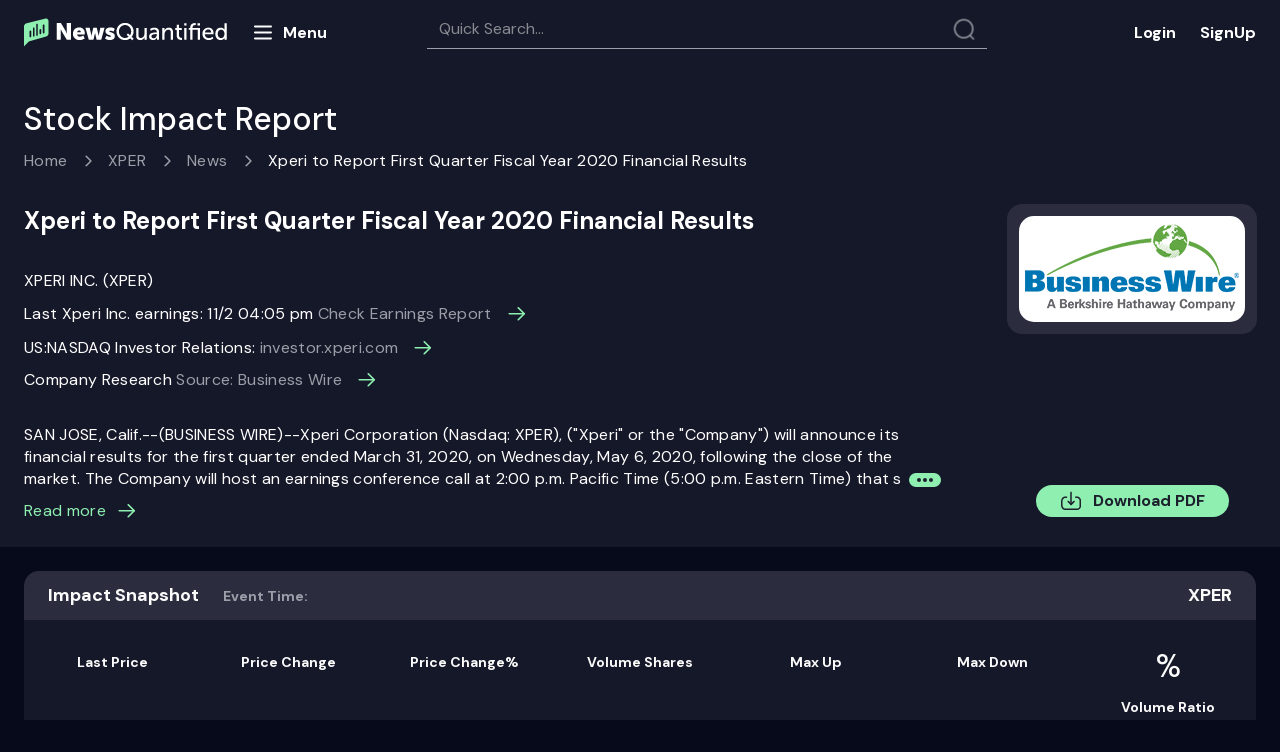

--- FILE ---
content_type: text/html; charset=utf-8
request_url: https://www.newsquantified.com/xper/stock-report/xperi-corp-report-first-quarter-fiscal-year-07dl7j
body_size: 35919
content:
<!DOCTYPE html>
<html lang="en">
<head>
    <meta charset="utf-8">
    <meta http-equiv="X-UA-Compatible" content="IE=edge">
    <meta name="viewport" content="width=device-width,minimum-scale=1" />
    <meta http-equiv="Content-Security-Policy" content=" img-src * 'self' data: https:; default-src *; style-src 'self' 'unsafe-inline' https://onesignal.com https://cdn.getmoreproof.com https://ajax.cloudflare.com https://cdnjs.cloudflare.com https://maxcdn.bootstrapcdn.com https://fonts.googleapis.com; script-src 'self' 'unsafe-inline' 'unsafe-eval' https://cdn.proof-x.com https://script.crazyegg.com https://deadlinefunnel.com https://a.deadlinefunnel.com https://cdn.useproof.com http://ajax.googleapis.com https://t.hs-growth-metrics.com http://dnn506yrbagrg.cloudfront.net https://a.optmnstr.com https://js.hsadspixel.net https://forms.hsforms.com https://onesignal.com https://cdn.onesignal.com https://www.gstatic.com https://www.google.com https://collector.leaddyno.com https://ajax.googleapis.com https://static.leaddyno.com https://js.stripe.com https://js.hsleadflows.net https://dnn506yrbagrg.cloudfront.net https://js.usemessages.com https://cdn.getmoreproof.com https://js.hscollectedforms.net https://js.hs-scripts.com https://api.usemessages.com https://js.hs-analytics.net https://ajax.cloudflare.com https://apis.google.com https://cdnjs.cloudflare.com https://www.googletagmanager.com https://www.google-analytics.com https://connect.facebook.net http://www.google-analytics.com http://static.ads-twitter.com https://analytics.twitter.com http://js.hsforms.net http://js.hs-scripts.com http://js.hs-analytics.net https://forms.hubspot.com" />
    
    
    <link rel="manifest" href="/manifest.json" />
    <link rel="preconnect" href="https://fonts.googleapis.com">
    <link rel="preconnect" href="https://fonts.gstatic.com" crossorigin>
    <link href="https://fonts.googleapis.com/css2?family=DM+Sans:ital,wght@0,400;0,500;0,700;1,400;1,500;1,700&display=swap" rel="stylesheet">
   <!-- <link rel="apple-touch-icon" sizes="180x180" href="/images/nq/apple-touch-icon.png">-->
    <link rel="shortcut icon" type="image/png" href="/images/fav-n.png">
   <!-- <link rel="manifest" href="/site.webmanifest">
    <link rel="mask-icon" href="/images/nq/safari-pinned-tab.svg" color="#5bbad5">
    <meta name="msapplication-TileColor" content="#0b1527">
    <meta name="theme-color" content="#ffffff">-->

    <!-- Begin ProofX -->
    <style type="text/css">
        .proofx-hidden {
            visibility: hidden
        }
    </style>
    <script>document.querySelector("html").classList.add("proofx-hidden")</script>
    <script type="text/javascript">
        !function (s, c) {
            var proofx = s.proofx = s.proofx || []; if (!proofx.initialized) if (proofx.invoked) s.console && console.error && console.error("ProofX snippet included twice."); else {
                proofx.invoked = !0; proofx.methods = ["identify", "reset", "track", "page", "watchInputs", "unwatchInputs", "init"]; proofx.factory = function (t) { return function () { var e = Array.prototype.slice.call(arguments); e.unshift(t); proofx.push(e); return proofx } }; for (var e = 0; e < proofx.methods.length; e++) { var t = proofx.methods[e]; proofx[t] = proofx.factory(t) } proofx.load = function (e, t) { var r = t && t.timeout ? t.timeout : 2e3; s.setTimeout(function () { for (var e = c.getElementsByClassName("proofx-hidden"); 0 < e.length;)e[0].className = e[0].className.replace(/\bproofx-hidden\b/g, "") }, r); var o = "https://cdn.proof-x.com/proofx.js?ver=" + Date.now(), n = document.createElement("link"); n.href = o; n.rel = "preload"; n.as = "script"; document.head.appendChild(n); var a = c.getElementsByTagName("script")[0]; a.parentNode.insertBefore(n, a); var i = c.createElement("script"); i.type = "text/javascript"; i.async = !0; i.src = o; a.parentNode.insertBefore(i, a); proofx.init(e, t) };
                proofx.load("-LmqxlL2zD3FdxVfALRl", { timeout: 2000 })
                proofx.page()
            }
        }(window, document);
    </script>

    <!-- End ProofX -->
    
                <link rel="canonical" href="https://www.newsquantified.com/xper/stock-report/xperi-corp-and-tivo-mail-proxy-materials-07dnhp" />
<link href="/content/pages/sir/css?v=rIF38qL7FLQrx-vyVjayCS0rqFlieA3HsO6bvluOVEY1" rel="stylesheet"/>
            <title>XPER Stock Impact Report for 04/23/2020 | News Quantified</title>
            <meta name="keywords" content="XPER Xperi to Report First Quarter Fiscal Year 2020 Financial Results, stock impact report, market impact, XPER" />
            <meta name="description" content="Discover the stock impact of the latest XPER news. Xperi To Report First Quarter Fiscal Year 2020 Financial Results" />
            <meta property="og:title" content="Check out the latest stock price for Xperi Inc. (XPER) at News Quantified" />
            <meta property="og:type" content="website" />
            <meta property="og:url" content="https://www.newsquantified.com/xper/stock-report/xperi-corp-report-first-quarter-fiscal-year-07dl7j" />
            <meta property="og:description" content="04/23/2020 Xperi to Report First Quarter Fiscal Year 2020 Financial Results" />
            <meta property="og:site_name" content="News Quantified" />
            <meta name="twitter:title" content="XPER Stock Impact Report for 04/23/2020 | News Quantified">
            <meta name="twitter:description" content="04/23/2020 Xperi to Report First Quarter Fiscal Year 2020 Financial Results">
            <meta http-equiv="cache-control" content="max-age=0" />
            <meta http-equiv="cache-control" content="no-cache" />
            <meta http-equiv="expires" content="0" />
            <meta http-equiv="expires" content="Tue, 01 Jan 1980 1:00:00 GMT" />
            <meta http-equiv="pragma" content="no-cache" />
            <link rel="amphtml" href="https://www.newsquantified.com/xper/stock-report/xperi-corp-report-first-quarter-fiscal-year-07dl7j/amp">


    <!--[if lte IE 8]>
    <script charset="utf-8" type="text/javascript" src="//js.hsforms.net/forms/v2-legacy.js"></script>
    <![endif]-->
    

    <!-- Google Tag Manager -->
    <script>
        (function (w, d, s, l, i) {
            w[l] = w[l] || []; w[l].push({
                'gtm.start':
                    new Date().getTime(), event: 'gtm.js'
            }); var f = d.getElementsByTagName(s)[0],
                j = d.createElement(s), dl = l != 'dataLayer' ? '&l=' + l : ''; j.async = true; j.src =
                    'https://www.googletagmanager.com/gtm.js?id=' + i + dl; f.parentNode.insertBefore(j, f);
        })(window, document, 'script', 'dataLayer', 'GTM-MTC3TLF');
    </script>


    <script src="https://cdn.onesignal.com/sdks/OneSignalSDK.js" async=""></script>
    <script>
        var OneSignal = window.OneSignal || [];
        function getCookie(name) {
            var matches = document.cookie.match(new RegExp(
                "(?:^|; )" + name.replace(/([\.$?*|{}\(\)\[\]\\\/\+^])/g, '\\$1') + "=([^;]*)"
            ));
            return matches ? decodeURIComponent(matches[1]) : undefined;
        }
        var cookieValue = getCookie("APPUserBannerType");
        if (cookieValue === undefined || cookieValue === "Sales") {
            setTimeout(function () {

                //return true;
                console.log("Sales");
                OneSignal.push(function () {
                    OneSignal.init({
                        appId: "cdaccde4-cee2-416e-b508-32eb9d2475ce",
                    });
                });
                OneSignal.push(function () {
                    OneSignal.sendTag("user_type", "sales");

                    var HScookieValue = getCookie("hubspotutk");
                    if (HScookieValue === undefined || HScookieValue != "") {
                        //return true;
                        console.log(HScookieValue);
                        OneSignal.push(function () {
                            OneSignal.sendTag("hubspotutk", HScookieValue);
                        });
                    }
                });

            }, 15000);

        } else {
            setTimeout(function () {
                //return false;
                console.log("Subscriber");
                OneSignal.push(function () {
                    OneSignal.init({
                        appId: "cdaccde4-cee2-416e-b508-32eb9d2475ce",
                    });
                    OneSignal.sendTag("user_type", "Subscriber");
                });
                var HScookieValue = getCookie("hubspotutk");
                if (HScookieValue === undefined || HScookieValue != "") {
                    //return true;
                    console.log(HScookieValue);
                    OneSignal.push(function () {
                        OneSignal.sendTag("hubspotutk", HScookieValue);
                    });
                }
                var APPUserEmail = getCookie("APPUserEmail");
                if (APPUserEmail === undefined || APPUserEmail != "") {
                    OneSignal.push(function () {
                        OneSignal.sendTag("APPUserEmail", APPUserEmail);
                    });
                }
            }, 15000);
        }


    </script>
</head>
<body>
    <!-- Google Tag Manager (noscript) -->
    <noscript>
        <iframe src="https://www.googletagmanager.com/ns.html?id=GTM-MTC3TLF"
                height="0" width="0" style="display:none;visibility:hidden"></iframe>
    </noscript>
    <!-- End Google Tag Manager (noscript) -->
    <div class="confirmation-modal">
        <div class="modal-form-title">
            <span class="title-text">Thank you!</span>
            <svg class="modal-close" width="24" height="24" viewBox="0 0 24 24" fill="none" xmlns="http://www.w3.org/2000/svg">
                <g clip-path="url(#clip0_347:9125)">
                    <path d="M18.5 5.49999C18.7155 5.71548 18.8365 6.00775 18.8365 6.31249C18.8365 6.61724 18.7155 6.9095 18.5 7.12499L13.625 12L18.5 16.875C18.7155 17.0905 18.8365 17.3827 18.8365 17.6875C18.8365 17.9922 18.7155 18.2845 18.5 18.5C18.2845 18.7155 17.9922 18.8365 17.6875 18.8365C17.3827 18.8365 17.0905 18.7155 16.875 18.5L12 13.625L7.125 18.5C6.90952 18.7155 6.61725 18.8365 6.31251 18.8365C6.00776 18.8365 5.71549 18.7155 5.50001 18.5C5.28452 18.2845 5.16346 17.9922 5.16346 17.6875C5.16346 17.3827 5.28452 17.0905 5.50001 16.875L10.375 12L5.50001 7.12499C5.28452 6.9095 5.16346 6.61724 5.16346 6.31249C5.16346 6.00775 5.28452 5.71548 5.50001 5.49999C5.71549 5.28451 6.00776 5.16345 6.31251 5.16345C6.61725 5.16345 6.90952 5.28451 7.125 5.49999L12 10.375L16.875 5.49999C17.0905 5.28451 17.3827 5.16345 17.6875 5.16345C17.9922 5.16345 18.2845 5.28451 18.5 5.49999Z" fill="#FBFBFB" />
                </g>
                <defs>
                    <clipPath id="clip0_347:9125">
                        <rect width="24" height="24" fill="white" />
                    </clipPath>
                </defs>
            </svg>
        </div>
        <div class="confirmation-message">
            <p>Your email has been successfully added to our mailing list.</p>
        </div>
        <div class="button-wrapper">
            <button>Close</button>
        </div>
    </div>
    <div class="content-container">
        <div class="content-section">
            
            <div class="header-block padding-lf-rt">
                <nav class="navbar navbar-default header-navbar desktop-header">
                    <div class="container-fluid">
                        <div class="navbar-header header-k">
                            <a href="/" class="navber-logo-image" style="line-height: 0;">
                                <svg width="203" height="29" viewBox="0 0 203 29" fill="none" xmlns="http://www.w3.org/2000/svg">
                                    <path d="M36.8482 21.8225V13.9833C36.8482 13.277 36.7776 12.3118 36.6599 11.1112H36.707L36.9189 11.5821C37.2014 12.2177 37.7428 13.3241 38.1195 13.9833L42.8042 21.8225H46.9475V4.9905H42.8277V12.8533C42.8277 13.5595 42.8983 14.5247 43.0161 15.7253H42.969L42.7571 15.2545C42.4746 14.6189 41.9332 13.5124 41.5565 12.8533L36.8953 4.9905H32.7285V21.8225H36.8482ZM48.9014 15.7489C48.8884 16.5758 49.0398 17.397 49.347 18.1649C49.6541 18.9327 50.1108 19.6319 50.6905 20.2217C51.3266 20.8579 52.0888 21.3541 52.928 21.6785C53.7672 22.0028 54.6649 22.1481 55.5636 22.105C57.44 22.1194 59.2658 21.4969 60.7426 20.3394L59.236 17.4909C58.2682 18.2223 57.1044 18.6485 55.8931 18.7151C55.2393 18.76 54.5915 18.5648 54.0713 18.1661C53.5512 17.7673 53.1945 17.1924 53.0682 16.5493H60.7191C60.7759 16.1278 60.8073 15.7033 60.8133 15.278C60.8808 13.7305 60.3401 12.218 59.3066 11.0642C58.7864 10.506 58.1498 10.0691 57.4419 9.78428C56.7341 9.49951 55.9723 9.37387 55.2104 9.41626C54.3611 9.38068 53.5137 9.52362 52.723 9.83585C51.9323 10.1481 51.2158 10.6227 50.6199 11.2289C50.0478 11.8306 49.6012 12.5401 49.3062 13.3161C49.0111 14.0921 48.8735 14.9191 48.9014 15.7489ZM53.1623 14.2187C53.4213 13.0181 54.0805 12.406 55.1163 12.406C55.3482 12.4052 55.5777 12.4526 55.7903 12.5453C56.0029 12.638 56.1938 12.7739 56.351 12.9444C56.5082 13.1149 56.6283 13.3162 56.7034 13.5356C56.7786 13.755 56.8073 13.9876 56.7877 14.2187H53.1623ZM69.4058 21.8225L70.7712 16.2197C70.8817 15.7945 70.9604 15.3618 71.0066 14.9249H71.0537L71.2891 16.2197L72.6545 21.8225H77.198L80.5879 9.69876H76.3505L74.8439 16.8553C74.7573 17.2743 74.7022 17.6993 74.6791 18.1265H74.632L74.4437 16.8553L72.7722 9.69876H69.2881L67.6167 16.8553C67.5042 17.271 67.4332 17.6968 67.4048 18.1265H67.3577L67.2165 16.8553L65.7099 9.69876H61.4253L64.8153 21.8225H69.4058ZM80.9411 20.3159C82.3015 21.5193 84.0693 22.159 85.8847 22.105C87.1855 22.1727 88.4687 21.781 89.5101 20.9986C89.945 20.6587 90.2949 20.2223 90.5319 19.7238C90.7689 19.2252 90.8865 18.6784 90.8755 18.1265C90.8755 14.1951 85.202 14.5012 85.202 13.2299C85.202 12.8297 85.5787 12.6414 86.332 12.6414C87.4284 12.6556 88.4949 13.0002 89.3924 13.6302L90.7813 10.8052C89.5425 9.85342 88.011 9.36237 86.4497 9.41626C85.1648 9.36333 83.896 9.71761 82.8244 10.4285C82.3712 10.7435 82.0045 11.1672 81.7577 11.6608C81.5109 12.1544 81.392 12.702 81.4119 13.2535C81.4119 15.6076 83.4835 16.5257 85.0843 17.0672C86.1908 17.4438 87.0853 17.7734 87.0853 18.2442C87.0853 18.668 86.7087 18.8799 85.9789 18.8799C84.7673 18.8899 83.5943 18.4543 82.6831 17.6557L80.9411 20.3159ZM92.5234 13.4183C92.4966 14.554 92.6949 15.6837 93.1071 16.7424C93.5192 17.801 94.1369 18.7675 94.9246 19.5861C95.7092 20.4078 96.6569 21.0563 97.7069 21.4901C98.7569 21.9239 99.886 22.1334 101.022 22.105C102.939 22.1437 104.807 21.5014 106.295 20.2923L108.225 22.2463L109.591 20.7867L107.637 18.9034C108.917 17.3654 109.602 15.4189 109.567 13.4183C109.599 12.2975 109.401 11.1821 108.984 10.1413C108.566 9.1005 107.94 8.15659 107.143 7.36817C106.345 6.56115 105.391 5.9272 104.337 5.50595C103.284 5.08469 102.156 4.88518 101.022 4.91988C99.8959 4.89196 98.7763 5.09477 97.7317 5.51582C96.6872 5.93687 95.7399 6.56726 94.9481 7.36817C94.1509 8.15659 93.5242 9.1005 93.1071 10.1413C92.69 11.1821 92.4913 12.2975 92.5234 13.4183ZM94.9246 13.4183C94.9008 12.5835 95.0425 11.7522 95.3415 10.9724C95.6405 10.1926 96.0908 9.47973 96.6666 8.87481C97.2236 8.2809 97.899 7.81055 98.6492 7.49424C99.3995 7.17793 100.208 7.0227 101.022 7.03859C101.84 7.01576 102.654 7.16774 103.409 7.48437C104.164 7.80101 104.843 8.27503 105.4 8.87481C105.984 9.47525 106.441 10.1868 106.744 10.9673C107.048 11.7478 107.191 12.5813 107.166 13.4183C107.194 14.8194 106.765 16.1916 105.942 17.3261L104.035 15.3722L102.693 16.8318L104.647 18.7386C103.626 19.5712 102.338 20.0061 101.022 19.9628C100.204 19.9753 99.3926 19.8139 98.6418 19.4892C97.891 19.1645 97.2177 18.684 96.6666 18.0795C95.5086 16.8073 94.8848 15.1381 94.9246 13.4183ZM112.133 17.538C112.133 20.5748 113.499 22.105 116.206 22.105C117.203 22.1311 118.18 21.8247 118.984 21.234C119.69 20.7428 120.257 20.078 120.632 19.3036H120.679L120.585 20.1746V21.8225H122.797V9.91063H120.537V15.4899C120.57 16.641 120.195 17.7666 119.478 18.668C119.143 19.0933 118.713 19.4341 118.222 19.6631C117.732 19.892 117.194 20.0027 116.653 19.9863C114.935 19.9863 114.417 18.9034 114.417 17.0201V9.91063H112.133V17.538ZM125.105 18.5738C125.089 19.0633 125.188 19.5497 125.392 19.9949C125.596 20.44 125.901 20.8319 126.282 21.1398C127.072 21.7828 128.064 22.1248 129.083 22.105C129.894 22.0955 130.686 21.8646 131.375 21.4373C132.064 21.0099 132.622 20.4023 132.991 19.6803H133.038L132.967 20.6219V21.8225H135.11V14.2893C135.11 11.276 133.415 9.62813 130.401 9.62813C128.806 9.61597 127.248 10.1106 125.952 11.0406L126.87 12.712C127.832 11.9789 129.004 11.5745 130.213 11.5585C131.955 11.5585 132.826 12.4295 132.826 14.1716V14.407H132.214C130.703 14.3752 129.197 14.6062 127.765 15.0897C126.992 15.2836 126.309 15.7337 125.825 16.3666C125.342 16.9995 125.088 17.7777 125.105 18.5738ZM127.388 18.3855C127.388 16.8318 129.012 16.0549 132.238 16.0549H132.826V16.5022C132.828 17.4487 132.514 18.3688 131.931 19.1153C131.671 19.4838 131.325 19.7835 130.923 19.9886C130.521 20.1936 130.076 20.2979 129.624 20.2923C128.212 20.2923 127.388 19.4213 127.388 18.3855ZM140.548 21.8225V16.102C140.509 14.9591 140.914 13.8457 141.678 12.9945C142.028 12.5846 142.466 12.2579 142.959 12.0381C143.451 11.8182 143.987 11.7107 144.526 11.7233C146.292 11.7233 146.762 12.8062 146.762 14.7131V21.8225H149.046V14.1951C149.046 11.1583 147.681 9.62813 144.973 9.62813C143.928 9.59571 142.902 9.91027 142.054 10.5227C141.367 11.012 140.816 11.6682 140.453 12.4295H140.406L140.477 11.535V9.91063H138.264V21.8225H140.548ZM152.718 17.4674C152.718 19.8451 153.825 20.9986 155.025 21.5165C155.741 21.8146 156.511 21.959 157.285 21.9402C157.553 21.9314 157.821 21.9078 158.086 21.8696V19.8451C157.474 19.9644 156.841 19.8903 156.273 19.6332C155.841 19.4049 155.488 19.0509 155.261 18.6181C155.034 18.1852 154.944 17.6937 155.002 17.2084V11.8881H157.874V10.0283H155.002V6.63839H152.766V10.0283H151.165V11.8881H152.718V17.4674ZM162.512 7.50942V5.20237H160.157V7.50942H162.512ZM162.488 21.8225V9.91063H160.205V21.8225H162.488ZM168.585 21.8225V11.7468H173.67V21.8225H175.93V9.91063H168.585V9.53397C168.585 7.90962 169.409 7.08568 171.081 7.08568C171.278 7.08347 171.475 7.09923 171.669 7.13276V5.15529C171.381 5.11025 171.09 5.08664 170.798 5.08467C169.568 5.03726 168.365 5.45784 167.432 6.26173C167.038 6.70142 166.735 7.21502 166.541 7.77271C166.347 8.3304 166.266 8.92107 166.302 9.51043V9.91063H164.819V11.7468H166.302V21.8225H168.585ZM175.954 7.50942V5.20237H173.623V7.50942H175.954ZM178.426 15.8666C178.403 16.6927 178.547 17.5149 178.851 18.2836C179.154 19.0524 179.61 19.7517 180.191 20.3394C180.794 20.9269 181.509 21.3863 182.294 21.6897C183.079 21.9932 183.917 22.1344 184.758 22.105C186.448 22.102 188.082 21.5016 189.372 20.41L188.407 18.7386C187.454 19.6261 186.202 20.122 184.899 20.1275C183.854 20.1488 182.838 19.7795 182.051 19.0917C181.657 18.7143 181.343 18.2612 181.129 17.7596C180.915 17.2579 180.804 16.7181 180.803 16.1726H189.466C189.522 15.8537 189.554 15.5311 189.561 15.2074C189.616 13.7576 189.129 12.3393 188.195 11.2289C187.724 10.6944 187.139 10.2729 186.483 9.99575C185.827 9.71861 185.116 9.59295 184.405 9.62813C183.611 9.6029 182.82 9.74259 182.083 10.0384C181.345 10.3342 180.677 10.7796 180.12 11.3466C179.549 11.9479 179.105 12.6579 178.814 13.4344C178.523 14.2109 178.391 15.038 178.426 15.8666ZM180.874 14.5247C180.954 13.66 181.357 12.8572 182.003 12.2768C182.648 11.6963 183.49 11.381 184.358 11.3937C185.982 11.3937 187.183 12.5473 187.253 14.5247H180.874ZM191.35 15.8666C191.271 17.4967 191.78 19.1009 192.786 20.3865C193.247 20.9468 193.83 21.3933 194.492 21.6914C195.153 21.9894 195.874 22.131 196.599 22.105C197.405 22.1234 198.199 21.9201 198.897 21.5174C199.594 21.1147 200.168 20.528 200.554 19.8215H200.601L200.531 20.6219V21.8225H202.697V5.20237H200.437V10.7817C200.438 11.0491 200.454 11.3163 200.484 11.5821H200.437C200.041 10.9653 199.493 10.4613 198.846 10.1189C198.198 9.77654 197.473 9.60747 196.741 9.62813C196.006 9.60664 195.276 9.74983 194.604 10.0472C193.932 10.3446 193.335 10.7886 192.856 11.3466C191.801 12.6089 191.263 14.2237 191.35 15.8666ZM193.68 15.8666C193.68 13.2535 195.14 11.6291 197.094 11.6291C197.581 11.6093 198.066 11.7134 198.502 11.9315C198.939 12.1497 199.312 12.4749 199.589 12.8768C200.195 13.7452 200.509 14.7843 200.484 15.843C200.484 18.668 199.001 20.1275 197.047 20.1275C195.046 20.1275 193.68 18.4326 193.68 15.8666Z" fill="white" />
                                    <path d="M24.4555 15.6659C24.4555 17.4244 23.0861 18.2389 21.8746 18.5638L5.16025 23.3349L0 28.499V8.53994C0.000251704 7.78419 0.255036 7.05055 0.723269 6.45732C1.1915 5.86409 1.84589 5.44586 2.58091 5.27006L21.8746 0.499023C22.2136 0.499023 22.5492 0.565807 22.8624 0.695559C23.1756 0.82531 23.4601 1.01549 23.6998 1.25523C23.9395 1.49497 24.1296 1.77958 24.2592 2.09281C24.3889 2.40603 24.4556 2.74172 24.4555 3.08072V15.6659Z" fill="#8EEFB1" />
                                    <path d="M7.23582 13.3191C7.23582 12.8619 6.86517 12.4912 6.40795 12.4912C5.95073 12.4912 5.58008 12.8619 5.58008 13.3191V18.5398C5.58008 18.997 5.95073 19.3676 6.40795 19.3676C6.86517 19.3676 7.23582 18.997 7.23582 18.5398V13.3191Z" fill="#151828" />
                                    <path d="M10.5483 10.2634C10.5483 9.8062 10.1777 9.43555 9.72045 9.43555C9.26323 9.43555 8.89258 9.8062 8.89258 10.2634V17.7762C8.89258 18.2334 9.26323 18.6041 9.72045 18.6041C10.1777 18.6041 10.5483 18.2334 10.5483 17.7762V10.2634Z" fill="#151828" />
                                    <path d="M20.4819 7.20775C20.4819 6.75053 20.1113 6.37988 19.654 6.37988C19.1968 6.37988 18.8262 6.75053 18.8262 7.20775V14.7206C18.8262 15.1778 19.1968 15.5484 19.654 15.5484C20.1113 15.5484 20.4819 15.1778 20.4819 14.7206V7.20775Z" fill="#151828" />
                                    <path d="M17.1694 11.7917C17.1694 11.3345 16.7988 10.9639 16.3415 10.9639C15.8843 10.9639 15.5137 11.3345 15.5137 11.7917V15.4846C15.5137 15.9418 15.8843 16.3124 16.3415 16.3124C16.7988 16.3124 17.1694 15.9418 17.1694 15.4846V11.7917Z" fill="#151828" />
                                    <path d="M13.8569 6.4431C13.8569 5.98588 13.4863 5.61523 13.029 5.61523C12.5718 5.61523 12.2012 5.98588 12.2012 6.4431V17.0124C12.2012 17.4696 12.5718 17.8402 13.029 17.8402C13.4863 17.8402 13.8569 17.4696 13.8569 17.0124V6.4431Z" fill="#151828" />
                                </svg>


                            </a>

                            <div class="menu-butt">
                                <svg width="24" height="25" viewBox="0 0 24 25" fill="none" xmlns="http://www.w3.org/2000/svg">
                                    <path d="M3.97485 18.4756H19.9749M3.97485 6.47559H19.9749H3.97485ZM3.97485 12.4756H19.9749H3.97485Z" stroke="#FFFEFF" stroke-width="2" stroke-linecap="round" stroke-linejoin="round" />
                                </svg>
                                <span>Menu</span>
                            </div>

                            <div class="close-w">
                                <svg width="24" height="25" viewBox="0 0 24 25" fill="none" xmlns="http://www.w3.org/2000/svg">
                                    <path d="M17.6569 6.84338C17.8444 7.03091 17.9497 7.28527 17.9497 7.55049C17.9497 7.8157 17.8444 8.07005 17.6569 8.25759L13.4142 12.5002L17.6569 16.7429C17.8444 16.9304 17.9497 17.1848 17.9497 17.45C17.9497 17.7152 17.8444 17.9695 17.6569 18.1571C17.4693 18.3446 17.215 18.45 16.9497 18.45C16.6845 18.45 16.4302 18.3446 16.2426 18.1571L12 13.9144L7.75736 18.1571C7.56982 18.3446 7.31547 18.45 7.05025 18.45C6.78504 18.45 6.53068 18.3446 6.34315 18.1571C6.15561 17.9695 6.05025 17.7152 6.05025 17.45C6.05025 17.1848 6.15561 16.9304 6.34315 16.7429L10.5858 12.5002L6.34315 8.25759C6.15561 8.07005 6.05025 7.8157 6.05025 7.55049C6.05025 7.28527 6.15561 7.03091 6.34315 6.84338C6.53068 6.65584 6.78504 6.55048 7.05025 6.55048C7.31547 6.55048 7.56982 6.65584 7.75736 6.84338L12 11.086L16.2426 6.84338C16.4302 6.65584 16.6845 6.55048 16.9497 6.55048C17.215 6.55048 17.4693 6.65584 17.6569 6.84338Z" fill="white" />
                                </svg>
                            </div>

                            <nav class="four four-menu">
                                <ul class="topmenu txt-for-app" >
                                    <li class="home"><a href="/">Home</a></li>
                                    <li><a href="https://www.newsquantified.com/blog">Blog</a></li>
                                    <li>
                                        <a href="#">Resources</a>
                                        <div class="submenu submenu-res">
                                            <ul>
                                                <li class="nav-item"><a href="/why-newsquantified-works">Why News Quantified works</a></li>
                                                <li class="nav-item"><a href="/investors-earnings-guide">The ultimate earnings guide</a></li>
                                                <li><a href="/stock-market-101">Stock market 101</a></li>
                                            </ul>
                                        </div>
                                    </li>
                                    <li class="about"><a href="/About">About us</a></li>
                                    <li class="contact"><a href="/Contact">Contact</a></li>
                                    <li>
                                        <a href="#" class="services">Services</a>
                                        <div class="submenu">
                                            <ul>
                                                <li class="nav-item"><a href="/institutional-services">Institutions</a></li>
                                            </ul>
                                        </div>
                                    </li>
                                </ul>
                            </nav>

                            <div class="nav navbar-nav" id="header-tabs">
                                <div class="search-block-container">
                                    <span class="search-block">
                                        <input id="searchtext" type="search" placeholder="Quick Search..." />
                                        <i class="search-icon"></i>
                                    </span>
                                    <div id="pnlSearchResult" class="pnlSearchResult">

                                    </div>
                                </div>
                            </div>
                        </div>
                        <ul class="nav navbar-nav lg-buttons">
                            <li class="sign-block"><noindex><a href="https://app.newsquantified.com" rel="nofollow" class="log-in">Login</a></noindex></li>
                            <li class="sign-block"><a href="https://www.newsquantified.com/webinar" class="login sign-up">SignUp</a></li>
                        </ul>
                    </div>
                </nav>
            </div>
            <nav class="navbar navbar-default header-navbar mobile-header">
                <div class="container-fluid">
                    <div class="navbar-header">
                        <button type="button" class="navbar-toggle menu-butt mobile-menu-butt">
                            <svg width="24" height="25" viewBox="0 0 24 25" fill="none" xmlns="http://www.w3.org/2000/svg">
                                <path d="M3.97485 18.4756H19.9749M3.97485 6.47559H19.9749H3.97485ZM3.97485 12.4756H19.9749H3.97485Z" stroke="#FFFEFF" stroke-width="2" stroke-linecap="round" stroke-linejoin="round" />
                            </svg>
                        </button>

                        <div class="close-w mobile-close-w">
                            <svg width="24" height="25" viewBox="0 0 24 25" fill="none" xmlns="http://www.w3.org/2000/svg">
                                <path d="M17.6569 6.84338C17.8444 7.03091 17.9497 7.28527 17.9497 7.55049C17.9497 7.8157 17.8444 8.07005 17.6569 8.25759L13.4142 12.5002L17.6569 16.7429C17.8444 16.9304 17.9497 17.1848 17.9497 17.45C17.9497 17.7152 17.8444 17.9695 17.6569 18.1571C17.4693 18.3446 17.215 18.45 16.9497 18.45C16.6845 18.45 16.4302 18.3446 16.2426 18.1571L12 13.9144L7.75736 18.1571C7.56982 18.3446 7.31547 18.45 7.05025 18.45C6.78504 18.45 6.53068 18.3446 6.34315 18.1571C6.15561 17.9695 6.05025 17.7152 6.05025 17.45C6.05025 17.1848 6.15561 16.9304 6.34315 16.7429L10.5858 12.5002L6.34315 8.25759C6.15561 8.07005 6.05025 7.8157 6.05025 7.55049C6.05025 7.28527 6.15561 7.03091 6.34315 6.84338C6.53068 6.65584 6.78504 6.55048 7.05025 6.55048C7.31547 6.55048 7.56982 6.65584 7.75736 6.84338L12 11.086L16.2426 6.84338C16.4302 6.65584 16.6845 6.55048 16.9497 6.55048C17.215 6.55048 17.4693 6.65584 17.6569 6.84338Z" fill="white" />
                            </svg>
                        </div>
                        <div class="inline-block">
                            <a href="/" class="navber-logo-image">
                                <svg width="181" height="25" viewBox="0 0 181 25" fill="none" xmlns="http://www.w3.org/2000/svg">
                                    <g clip-path="url(#clip0_921_3803)">
                                        <path d="M33.2229 18.9353V11.9738C33.2229 11.3467 33.1602 10.4896 33.0556 9.42339H33.0974L33.2856 9.8415C33.5365 10.4059 34.0173 11.3885 34.3518 11.9738L38.5119 18.9353H42.1912V3.98802H38.5328V10.9704C38.5328 11.5975 38.5955 12.4547 38.7001 13.5208H38.6582L38.4701 13.1027C38.2192 12.5383 37.7384 11.5557 37.4039 10.9704L33.2647 3.98802H29.5645V18.9353H33.2229ZM43.9264 13.5417C43.9148 14.276 44.0493 15.0053 44.3221 15.6872C44.5948 16.3691 45.0004 16.99 45.5152 17.5137C46.0801 18.0787 46.7569 18.5193 47.5021 18.8074C48.2473 19.0954 49.0445 19.2244 49.8426 19.1862C51.5089 19.1989 53.1302 18.6462 54.4417 17.6183L53.1038 15.0887C52.2444 15.7382 51.2108 16.1167 50.1352 16.1758C49.5546 16.2157 48.9793 16.0424 48.5174 15.6883C48.0556 15.3341 47.7388 14.8236 47.6266 14.2525H54.4208C54.4713 13.8782 54.4992 13.5013 54.5044 13.1236C54.5645 11.7494 54.0842 10.4062 53.1665 9.38158C52.7045 8.88592 52.1392 8.49791 51.5106 8.24502C50.882 7.99214 50.2055 7.88056 49.529 7.91821C48.7747 7.88661 48.0222 8.01355 47.32 8.29081C46.6179 8.56808 45.9817 8.98952 45.4525 9.52792C44.9444 10.0622 44.5479 10.6923 44.2859 11.3814C44.0238 12.0705 43.9016 12.8049 43.9264 13.5417ZM47.7102 12.1829C47.9402 11.1167 48.5255 10.5732 49.4454 10.5732C49.6513 10.5724 49.8551 10.6146 50.0439 10.6969C50.2327 10.7792 50.4023 10.8999 50.5419 11.0513C50.6815 11.2027 50.788 11.3815 50.8548 11.5763C50.9216 11.7711 50.947 11.9777 50.9296 12.1829H47.7102ZM62.1349 18.9353L63.3474 13.9598C63.4455 13.5823 63.5154 13.198 63.5564 12.81H63.5982L63.8073 13.9598L65.0198 18.9353H69.0545L72.0649 8.16908H68.3019L66.964 14.5243C66.8871 14.8964 66.8382 15.2737 66.8176 15.6532H66.7758L66.6086 14.5243L65.1243 8.16908H62.0303L60.5461 14.5243C60.4462 14.8934 60.3832 15.2716 60.3579 15.6532H60.3161L60.1907 14.5243L58.8527 8.16908H55.048L58.0583 18.9353H62.1349ZM72.3785 17.5974C73.5865 18.666 75.1564 19.2341 76.7686 19.1862C77.9237 19.2462 79.0632 18.8984 79.988 18.2036C80.3742 17.9018 80.6849 17.5142 80.8953 17.0715C81.1058 16.6288 81.2103 16.1432 81.2005 15.6532C81.2005 12.162 76.1623 12.4338 76.1623 11.3049C76.1623 10.9495 76.4968 10.7822 77.1658 10.7822C78.1394 10.7949 79.0865 11.1009 79.8834 11.6603L81.1169 9.15162C80.0167 8.30642 78.6568 7.87035 77.2703 7.91821C76.1292 7.8712 75.0025 8.18581 74.0509 8.81714C73.6485 9.09684 73.3228 9.47311 73.1036 9.91142C72.8845 10.3497 72.7789 10.836 72.7966 11.3258C72.7966 13.4163 74.6362 14.2316 76.0578 14.7124C77.0403 15.0469 77.8347 15.3396 77.8347 15.7577C77.8347 16.134 77.5002 16.3221 76.8522 16.3221C75.7763 16.3311 74.7346 15.9442 73.9254 15.2351L72.3785 17.5974ZM82.6638 11.4721C82.64 12.4806 82.8162 13.4839 83.1822 14.424C83.5482 15.3641 84.0967 16.2223 84.7962 16.9493C85.4929 17.679 86.3345 18.2549 87.2669 18.6401C88.1994 19.0253 89.2021 19.2113 90.2106 19.1862C91.9129 19.2205 93.5721 18.6502 94.8934 17.5764L96.6077 19.3116L97.8202 18.0155L96.085 16.343C97.2216 14.9772 97.8299 13.2487 97.7993 11.4721C97.8277 10.4768 97.6513 9.48629 97.2809 8.56205C96.9105 7.63781 96.354 6.79959 95.646 6.09945C94.9382 5.3828 94.0902 4.81984 93.155 4.44575C92.2198 4.07166 91.2174 3.89449 90.2106 3.9253C89.2109 3.90051 88.2166 4.08061 87.289 4.45452C86.3614 4.82842 85.5202 5.38822 84.8171 6.09945C84.1091 6.79959 83.5526 7.63781 83.1822 8.56205C82.8118 9.48629 82.6354 10.4768 82.6638 11.4721ZM84.7962 11.4721C84.7751 10.7308 84.9009 9.9926 85.1664 9.30013C85.4319 8.60765 85.8319 7.97458 86.3432 7.43739C86.8377 6.90998 87.4375 6.4923 88.1038 6.21141C88.77 5.93051 89.4878 5.79266 90.2106 5.80678C90.9375 5.7865 91.6602 5.92146 92.3307 6.20264C93.0013 6.48383 93.6041 6.90477 94.099 7.43739C94.6173 7.97059 95.0232 8.6025 95.2925 9.2956C95.5619 9.9887 95.6892 10.7289 95.6669 11.4721C95.6921 12.7164 95.3105 13.9349 94.5799 14.9424L92.8865 13.2072L91.6949 14.5034L93.4301 16.1967C92.5235 16.9361 91.3799 17.3223 90.2106 17.2838C89.4843 17.2949 88.7639 17.1516 88.0972 16.8633C87.4304 16.5749 86.8325 16.1482 86.3432 15.6114C85.3148 14.4816 84.7608 12.9994 84.7962 11.4721ZM100.078 15.1305C100.078 17.8273 101.29 19.1862 103.695 19.1862C104.58 19.2093 105.448 18.9372 106.161 18.4127C106.788 17.9765 107.292 17.3861 107.625 16.6984H107.667L107.583 17.4719V18.9353H109.548V8.35722H107.541V13.3118C107.57 14.334 107.237 15.3335 106.6 16.134C106.303 16.5117 105.921 16.8143 105.485 17.0177C105.05 17.221 104.572 17.3193 104.092 17.3047C102.566 17.3047 102.106 16.343 102.106 14.6706V8.35722H100.078V15.1305ZM111.597 16.0504C111.583 16.4851 111.671 16.917 111.852 17.3123C112.033 17.7076 112.304 18.0556 112.642 18.329C113.344 18.9 114.225 19.2037 115.13 19.1862C115.85 19.1777 116.553 18.9727 117.165 18.5932C117.777 18.2137 118.273 17.6741 118.6 17.0329H118.642L118.579 17.8691V18.9353H120.481V12.2456C120.481 9.56973 118.976 8.10636 116.3 8.10636C114.884 8.09556 113.5 8.53476 112.349 9.36068L113.165 10.8449C114.019 10.1939 115.059 9.83481 116.133 9.82059C117.68 9.82059 118.454 10.5941 118.454 12.1411V12.3501H117.91C116.568 12.3219 115.231 12.527 113.959 12.9564C113.273 13.1285 112.666 13.5283 112.237 14.0903C111.808 14.6524 111.582 15.3434 111.597 16.0504ZM113.625 15.8831C113.625 14.5034 115.067 13.8135 117.931 13.8135H118.454V14.2107C118.456 15.0513 118.176 15.8683 117.659 16.5312C117.428 16.8585 117.121 17.1246 116.764 17.3067C116.407 17.4888 116.011 17.5814 115.611 17.5764C114.356 17.5764 113.625 16.803 113.625 15.8831ZM125.311 18.9353V13.8553C125.276 12.8404 125.636 11.8516 126.314 11.0958C126.626 10.7318 127.014 10.4417 127.452 10.2464C127.889 10.0512 128.365 9.95571 128.844 9.96693C130.411 9.96693 130.83 10.9286 130.83 12.6219V18.9353H132.857V12.162C132.857 9.4652 131.645 8.10636 129.241 8.10636C128.313 8.07756 127.401 8.3569 126.649 8.90076C126.038 9.33523 125.549 9.91802 125.227 10.5941H125.185L125.248 9.79969V8.35722H123.283V18.9353H125.311ZM136.119 15.0678C136.119 17.1792 137.101 18.2036 138.167 18.6635C138.803 18.9283 139.486 19.0565 140.174 19.0398C140.412 19.032 140.649 19.011 140.885 18.9771V17.1792C140.342 17.2852 139.779 17.2195 139.275 16.9911C138.892 16.7884 138.578 16.4741 138.377 16.0897C138.175 15.7053 138.095 15.2688 138.146 14.8379V10.1133H140.697V8.46175H138.146V5.45139H136.16V8.46175H134.739V10.1133H136.119V15.0678ZM144.815 6.22488V4.17617H142.725V6.22488H144.815ZM144.794 18.9353V8.35722H142.767V18.9353H144.794ZM150.209 18.9353V9.98783H154.724V18.9353H156.731V8.35722H150.209V8.02274C150.209 6.58027 150.94 5.84859 152.425 5.84859C152.6 5.84663 152.775 5.86063 152.947 5.8904V4.13436C152.691 4.09436 152.433 4.0734 152.174 4.07164C151.081 4.02954 150.013 4.40303 149.184 5.1169C148.834 5.50736 148.566 5.96345 148.393 6.45869C148.221 6.95394 148.149 7.47847 148.181 8.00183V8.35722H146.864V9.98783H148.181V18.9353H150.209ZM156.752 6.22488V4.17617H154.683V6.22488H156.752ZM158.947 13.6463C158.927 14.3799 159.055 15.11 159.325 15.7927C159.594 16.4753 159.999 17.0963 160.515 17.6183C161.05 18.14 161.685 18.5479 162.382 18.8174C163.079 19.0868 163.824 19.2123 164.571 19.1862C166.071 19.1835 167.523 18.6503 168.668 17.681L167.811 16.1967C166.965 16.9848 165.853 17.4252 164.696 17.4301C163.768 17.449 162.866 17.121 162.167 16.5103C161.817 16.1751 161.538 15.7728 161.348 15.3273C161.158 14.8818 161.059 14.4025 161.059 13.918H168.752C168.801 13.6349 168.829 13.3483 168.835 13.0609C168.884 11.7735 168.452 10.5139 167.623 9.52792C167.205 9.05324 166.685 8.67893 166.102 8.43281C165.52 8.1867 164.889 8.07511 164.257 8.10636C163.552 8.08395 162.85 8.20799 162.195 8.47066C161.54 8.73333 160.947 9.12891 160.452 9.63244C159.945 10.1664 159.551 10.7969 159.292 11.4864C159.033 12.176 158.916 12.9105 158.947 13.6463ZM161.121 12.4547C161.192 11.6868 161.55 10.9739 162.124 10.4584C162.697 9.94296 163.444 9.66292 164.215 9.67425C165.658 9.67425 166.724 10.6986 166.787 12.4547H161.121ZM170.424 13.6463C170.354 15.0938 170.807 16.5184 171.699 17.6601C172.109 18.1576 172.627 18.5542 173.214 18.8188C173.802 19.0835 174.442 19.2092 175.086 19.1862C175.801 19.2024 176.507 19.0219 177.126 18.6643C177.746 18.3067 178.255 17.7857 178.598 17.1583H178.64L178.577 17.8691V18.9353H180.501V4.17617H178.494V9.13072C178.495 9.36821 178.509 9.60545 178.535 9.8415H178.494C178.143 9.29381 177.656 8.84621 177.081 8.54218C176.506 8.23815 175.862 8.08801 175.211 8.10636C174.559 8.08727 173.911 8.21443 173.314 8.47849C172.717 8.74256 172.187 9.13684 171.762 9.63244C170.825 10.7534 170.347 12.1874 170.424 13.6463ZM172.494 13.6463C172.494 11.3258 173.79 9.88331 175.525 9.88331C175.958 9.8657 176.388 9.95809 176.776 10.1518C177.163 10.3456 177.495 10.6344 177.741 10.9913C178.279 11.7624 178.558 12.6852 178.535 13.6254C178.535 16.134 177.218 17.4301 175.483 17.4301C173.706 17.4301 172.494 15.9249 172.494 13.6463Z" fill="white" />
                                        <path d="M22.2171 13.4676C22.2171 15.0292 21.0011 15.7525 19.9252 16.041L5.08244 20.2778L0.5 24.8638V7.13957C0.500224 6.46844 0.726479 5.81695 1.14228 5.29015C1.55808 4.76335 2.1392 4.39194 2.79191 4.23583L19.9252 -0.000976562C20.2262 -0.000976576 20.5243 0.0583286 20.8024 0.173552C21.0805 0.288775 21.3332 0.457658 21.5461 0.670556C21.7589 0.883454 21.9277 1.13619 22.0428 1.41434C22.158 1.69249 22.2172 1.9906 22.2171 2.29164V13.4676Z" fill="#8EEFB1" />
                                        <path d="M6.92542 11.3846C6.92542 10.9786 6.59627 10.6494 6.19025 10.6494C5.78422 10.6494 5.45508 10.9786 5.45508 11.3846V16.0207C5.45508 16.4267 5.78422 16.7558 6.19025 16.7558C6.59627 16.7558 6.92542 16.4267 6.92542 16.0207V11.3846Z" fill="#151828" />
                                        <path d="M9.86682 8.67072C9.86682 8.26469 9.53767 7.93555 9.13165 7.93555C8.72563 7.93555 8.39648 8.26469 8.39648 8.67072V15.3423C8.39648 15.7483 8.72563 16.0775 9.13165 16.0775C9.53767 16.0775 9.86682 15.7483 9.86682 15.3423V8.67072Z" fill="#151828" />
                                        <path d="M18.6871 5.95685C18.6871 5.55083 18.358 5.22168 17.952 5.22168C17.5459 5.22168 17.2168 5.55083 17.2168 5.95685V12.6284C17.2168 13.0344 17.5459 13.3636 17.952 13.3636C18.358 13.3636 18.6871 13.0344 18.6871 12.6284V5.95685Z" fill="#151828" />
                                        <path d="M15.7477 10.0281C15.7477 9.62212 15.4185 9.29297 15.0125 9.29297C14.6065 9.29297 14.2773 9.62212 14.2773 10.0281V13.3075C14.2773 13.7135 14.6065 14.0426 15.0125 14.0426C15.4185 14.0426 15.7477 13.7135 15.7477 13.3075V10.0281Z" fill="#151828" />
                                        <path d="M12.8063 5.27814C12.8063 4.87212 12.4771 4.54297 12.0711 4.54297C11.6651 4.54297 11.3359 4.87212 11.3359 5.27814V14.6639C11.3359 15.0699 11.6651 15.3991 12.0711 15.3991C12.4771 15.3991 12.8063 15.0699 12.8063 14.6639V5.27814Z" fill="#151828" />
                                    </g>
                                    <defs>
                                        <clipPath id="clip0_921_3803">
                                            <rect width="180" height="24.8647" fill="white" transform="translate(0.5)" />
                                        </clipPath>
                                    </defs>
                                </svg>

                            </a>
                        </div>
                        <svg class="search-icon" width="24" height="25" viewBox="0 0 24 25" fill="none" xmlns="http://www.w3.org/2000/svg">
                            <circle cx="11.7664" cy="12.2664" r="8.98856" stroke="#FFFEFF" stroke-width="1.5" stroke-linecap="round" stroke-linejoin="round" />
                            <path d="M18.0181 18.9849L21.5421 22.4997" stroke="#FFFEFF" stroke-width="1.5" stroke-linecap="round" stroke-linejoin="round" />
                        </svg>
                    </div>
                    <div class="collapse navbar-collapse" >
                        <ul class="nav navbar-nav txt-for-app">
                            <li class="active"><a href="/">Home</a></li>
                            <li><a href="https://www.newsquantified.com/blog">Blog</a></li>
                            
                            <li><a href="#" class="mobile-top-services-res">Resources</a></li>
                            <ul class="mobile-submenu mobile-submenu-res">
                                <li class="nav-item"><a href="/why-newsquantified-works">Why News Quantified Works</a></li>
                                <li class="nav-item"><a href="/investors-earnings-guide">The Ultimate Earnings Guide</a></li>
                                <li><a href="/stock-market-101">STOCK MARKET 101</a></li>
                            </ul>
                            <li><a href="/About">About</a></li>
                            <li><a href="/Contact">Contact</a></li>
                            <li><a href="#" class="mobile-top-services">Services</a></li>
                            <ul class="mobile-submenu mobile-submenu-ser">
                                <li class="nav-item"><a href="/institutional-services">Institutions</a></li>
                                
                            </ul>
                          <!--  <li><a class="login" href="https://app.newsquantified.com" rel="nofollow">Log in</a></li>

                            <li><a class="login" href="https://www.newsquantified.com/webinar">Sign up</a></li>-->
                        </ul>
                    </div>
                </div>
            </nav>
            <div class="mobile-search-block search-block-container">
                <div id="mobile-search-form">
                    <span class="search-block">
                        <input type="search" id="searchtextMobile" placeholder="Quick Search..." />
                    </span>
                    <span class="search-x">&#215;</span>
                </div>
                <div id="pnlSearchResultMobile" class="pnlSearchResultMobile">

                </div>
            </div>
            





    <script src="/Scripts/jquery-3.2.1.js"></script>
<script src=" /bundles/pages/sir/scripts?v=qIQATTQJJy85aIl-_1y1ZJf-YzVG6A_61LT5TqwRBO41" defer></script>

<script type="text/javascript">
    var newsId = 'XPER-202004221605BIZWIRE_USPR_____BW5259';
    var newsId36 = '07dl7j';
    var is90DaysOver = "True";
    var ChartFromDB = "True";
    var pdfreport = "False";
    var AllowMakeScreen = "0";
    var symbol = "XPER";
    var tondate = "20200423";
    var filter = "XPER-202004221605BIZWIRE_USPR_____BW5259";
    var ListItem3link = "news";
    var ListItem3name = 'News';

    var CompanyNameCTA = 'Xperi Inc.';
    var CompanySymbolCTA = 'XPER';

    var AllowAPP_CTA = 'ON';
    console.log(pdfreport);//false
</script>


    <script type="text/javascript">
        function httpGet(url) {
            var d = $.Deferred();
            var url = url;
            $.get(url).done(function (response) {
                d.resolve(response);
            }).fail(d.reject);
            return d.promise();

            /*return new Promise(function (resolve, reject) {
                var xhr = new XMLHttpRequest();
                xhr.open('GET', url, true);
                xhr.onload = function () {
                    if (this.status == 200) {
                        resolve(this.response);
                    } else {
                        var error = new Error(this.statusText);
                        error.code = this.status;
                        reject(error);
                    }
                };
                xhr.onerror = function () {
                    reject(new Error("Network Error"));
                };
                xhr.send();
            });*/
        }
        if (newsId != "") {
            //$.get('https://analytics.newsquantified.com/api/reportApi/getmainreportnews', {
            //$.get('http://localhost:5005/api/reportApi/getmainreportnews', {
            //$.get('http://74.50.122.92:8080/api/reportApi/getmainreportnews', {
            //$.get('http://localhost:2339/Report/GetMainReportNews', {
            //$.get('http://74.50.122.92:7785/Report/GetMainReportNews', {
            //var mainReportPromise = httpGet('http://localhost:2339/Report/GetMainReportNews?news=' + newsId).then(function (respose) {
            //var mainReportPromise = httpGet('http://74.50.122.92:7785/Report/GetMainReportNews?news=' + newsId).then(function (respose) {
            var mainReportPromise = httpGet('https://app.newsquantified.com/Report/GetMainReportNews?news=' + newsId).then(function (respose) {
                return respose;
            });
        }
        var chartJsonAll, chartJsonAllS;
        if (symbol != "" && tondate != "" && filter != "") {
            if (ChartFromDB == "True") {

                //$.get("https://analytics.newsquantified.com/api/chartApi/getchartjsonAll", {
                //$.get("http://localhost:5005/api/chartApi/getchartjsonAll", {
                //$.get("http://74.50.122.92:8080/api/chartApi/getchartjsonAll", {
                //$.get("http://localhost:2339/DataBase/GetChartJsonAll", {
                //$.get("http://74.50.122.92:7785/DataBase/GetChartJsonAll", {
                chartJsonAll = httpGet('https://app.newsquantified.com/DataBase/GetChartJsonAll?' +
                    //chartJsonAll = httpGet('http://74.50.122.92:7785/DataBase/GetChartJsonAll?' +
                    'symbol=' + symbol + '&' +
                    'tonDate=' + tondate + '&' +
                    'newsKey=' + filter + '&' +
                    'Min5=' + 'true'
                ).then(function (respose) {
                    if (respose) {
                        return respose;
                    } else {
                        return {};
                    }

                });
            } else {
                //$.get("https://analytics.newsquantified.com/api/chartApi/getchartjsonS_", {
                //$.get("http://localhost:5005/api/chartApi/getchartjsonS_", {
                //$.get("http://74.50.122.92:8080/api/chartApi/getchartjsonS_", {
                //$.get("http://localhost:2339/DataBase/GetChartJsonS_", {
                //$.get("http://74.50.122.92:7785/DataBase/GetChartJsonS_", {
                chartJsonAllS = httpGet('https://app.newsquantified.com/DataBase/GetChartJsonS_?' +
                    //chartJsonAllS = httpGet('http://74.50.122.92:7785/DataBase/GetChartJsonS_?' +
                    'symbol=' + symbol + '&' +
                    'tonDate=' + tondate + '&' +
                    'newsKey=' + filter + '&' +
                    'Min5=' + 'true'
                ).then(function (respose) {
                    if (respose) {
                        return respose;
                    } else {
                        return {};
                    }
                });
                var getChartFromCache = httpGet('/StImpRep/GetChartFromCache?' +
                    'news=' + newsId36
                ).then(function (respose) {
                    if (respose) {
                        return respose;
                    } else {
                        return false;
                    }
                });
            }
        }
    </script>


<script type="application/ld+json">
    {
    "@context": "https://schema.org",
    "@type": "WebPage",
    "mainEntity": {
    "@type":"Corporation",
    "name":"Xperi Inc.",
    "tickerSymbol": "XPER"
    },
    "breadcrumb": {
    "@type": "BreadcrumbList",
    "itemListElement": [
    {
    "@type": "ListItem",
    "position": 1,
    "item": {
    "@type": "WebPage",
    "@id": "https://www.newsquantified.com",
    "name": "Home"
    }
    },
    {
    "@type": "ListItem",
    "position": 2,
    "item": {
    "@type": "WebPage",
    "@id": "https://www.newsquantified.com/xper",
    "name": "XPER"
    }
    },

    {
    "@type": "ListItem",
    "position": 3,
    "item": {
    "@type": "WebPage",
    "@id": "https://www.newsquantified.com/xper/news",
    "name": "News"
    }
    },
    {
    "@type": "ListItem",
    "position": 4,
    "item":
    {
    "@type": "WebPage",
    "@id": "https://www.newsquantified.com/xper/stock-report/xperi-corp-report-first-quarter-fiscal-year-07dl7j",
    "name": "Xperi to Report First Quarter Fiscal Year 2020 Financial Results"
    }
    }
    ]
    }
    }
</script>

<div class="chart-info-data">
        <span>0</span>
        <span>0</span>
        <span>0</span>
        <span>0</span>
        <span>0</span>
        <span>0</span>
        <span>0</span>
        <span>0</span>
</div>
<div class="modal-form">
    <div class="modal-form-title">
        Join our live online event
    </div>
    <div class="modal-form-text">
        How top hedge funds use news to make money<br class="modal-form-text-separator">
        form the stock market & how ordinary people are <br class="modal-form-text-separator">
        copying their strategies
    </div>
    <a href="https://www.quantifiedinvesting.com/data-driven-webinar" class="register-button">
        Register now!
    </a>
    <div class="cancel-modal">
        No thanks
    </div>
    <!--<span class="modal-close">X</span>
    <form class="modal-subscribe-form clearfix">
        <input type="email" class="modal-subscribe-form-input" placeholder="Enter your email address" />
        <button class="modal-subscribe-button" type="submit">NOTIFY ME</button>
    </form>-->
</div>
<div class="signup-modal">
    <div class="modal-form-title">
        <span>SignUp Today</span>
        <svg class="modal-close" width="24" height="24" viewBox="0 0 24 24" fill="none" xmlns="http://www.w3.org/2000/svg">
            <g clip-path="url(#clip0_347:9125)">
                <path d="M18.5 5.49999C18.7155 5.71548 18.8365 6.00775 18.8365 6.31249C18.8365 6.61724 18.7155 6.9095 18.5 7.12499L13.625 12L18.5 16.875C18.7155 17.0905 18.8365 17.3827 18.8365 17.6875C18.8365 17.9922 18.7155 18.2845 18.5 18.5C18.2845 18.7155 17.9922 18.8365 17.6875 18.8365C17.3827 18.8365 17.0905 18.7155 16.875 18.5L12 13.625L7.125 18.5C6.90952 18.7155 6.61725 18.8365 6.31251 18.8365C6.00776 18.8365 5.71549 18.7155 5.50001 18.5C5.28452 18.2845 5.16346 17.9922 5.16346 17.6875C5.16346 17.3827 5.28452 17.0905 5.50001 16.875L10.375 12L5.50001 7.12499C5.28452 6.9095 5.16346 6.61724 5.16346 6.31249C5.16346 6.00775 5.28452 5.71548 5.50001 5.49999C5.71549 5.28451 6.00776 5.16345 6.31251 5.16345C6.61725 5.16345 6.90952 5.28451 7.125 5.49999L12 10.375L16.875 5.49999C17.0905 5.28451 17.3827 5.16345 17.6875 5.16345C17.9922 5.16345 18.2845 5.28451 18.5 5.49999Z" fill="#FBFBFB" />
            </g>
            <defs>
                <clipPath id="clip0_347:9125">
                    <rect width="24" height="24" fill="white" />
                </clipPath>
            </defs>
        </svg>

    </div>
    <div class="subscribe-form-sirpage form-action-subscribe">
        <input type="email" placeholder="Enter your email" name="contact[email]" />
        <button type="submit">Register</button>
    </div>
    
</div>
<div class="overlay"></div>

<div class="desktop-block">
    <div class="row clearfix main-report-desktop-view">
            <div class="stock-impact-report-title">
                <span class="stock-impact-report-title-first">Stock impact report</span>
            </div>

        <svg class="for_pdf-r" width="203" height="29" viewBox="0 0 203 29" fill="none" xmlns="http://www.w3.org/2000/svg">
            <path d="M36.8482 21.8225V13.9833C36.8482 13.277 36.7776 12.3118 36.6599 11.1112H36.707L36.9189 11.5821C37.2014 12.2177 37.7428 13.3241 38.1195 13.9833L42.8042 21.8225H46.9475V4.9905H42.8277V12.8533C42.8277 13.5595 42.8983 14.5247 43.0161 15.7253H42.969L42.7571 15.2545C42.4746 14.6189 41.9332 13.5124 41.5565 12.8533L36.8953 4.9905H32.7285V21.8225H36.8482ZM48.9014 15.7489C48.8884 16.5758 49.0398 17.397 49.347 18.1649C49.6541 18.9327 50.1108 19.6319 50.6905 20.2217C51.3266 20.8579 52.0888 21.3541 52.928 21.6785C53.7672 22.0028 54.6649 22.1481 55.5636 22.105C57.44 22.1194 59.2658 21.4969 60.7426 20.3394L59.236 17.4909C58.2682 18.2223 57.1044 18.6485 55.8931 18.7151C55.2393 18.76 54.5915 18.5648 54.0713 18.1661C53.5512 17.7673 53.1945 17.1924 53.0682 16.5493H60.7191C60.7759 16.1278 60.8073 15.7033 60.8133 15.278C60.8808 13.7305 60.3401 12.218 59.3066 11.0642C58.7864 10.506 58.1498 10.0691 57.4419 9.78428C56.7341 9.49951 55.9723 9.37387 55.2104 9.41626C54.3611 9.38068 53.5137 9.52362 52.723 9.83585C51.9323 10.1481 51.2158 10.6227 50.6199 11.2289C50.0478 11.8306 49.6012 12.5401 49.3062 13.3161C49.0111 14.0921 48.8735 14.9191 48.9014 15.7489ZM53.1623 14.2187C53.4213 13.0181 54.0805 12.406 55.1163 12.406C55.3482 12.4052 55.5777 12.4526 55.7903 12.5453C56.0029 12.638 56.1938 12.7739 56.351 12.9444C56.5082 13.1149 56.6283 13.3162 56.7034 13.5356C56.7786 13.755 56.8073 13.9876 56.7877 14.2187H53.1623ZM69.4058 21.8225L70.7712 16.2197C70.8817 15.7945 70.9604 15.3618 71.0066 14.9249H71.0537L71.2891 16.2197L72.6545 21.8225H77.198L80.5879 9.69876H76.3505L74.8439 16.8553C74.7573 17.2743 74.7022 17.6993 74.6791 18.1265H74.632L74.4437 16.8553L72.7722 9.69876H69.2881L67.6167 16.8553C67.5042 17.271 67.4332 17.6968 67.4048 18.1265H67.3577L67.2165 16.8553L65.7099 9.69876H61.4253L64.8153 21.8225H69.4058ZM80.9411 20.3159C82.3015 21.5193 84.0693 22.159 85.8847 22.105C87.1855 22.1727 88.4687 21.781 89.5101 20.9986C89.945 20.6587 90.2949 20.2223 90.5319 19.7238C90.7689 19.2252 90.8865 18.6784 90.8755 18.1265C90.8755 14.1951 85.202 14.5012 85.202 13.2299C85.202 12.8297 85.5787 12.6414 86.332 12.6414C87.4284 12.6556 88.4949 13.0002 89.3924 13.6302L90.7813 10.8052C89.5425 9.85342 88.011 9.36237 86.4497 9.41626C85.1648 9.36333 83.896 9.71761 82.8244 10.4285C82.3712 10.7435 82.0045 11.1672 81.7577 11.6608C81.5109 12.1544 81.392 12.702 81.4119 13.2535C81.4119 15.6076 83.4835 16.5257 85.0843 17.0672C86.1908 17.4438 87.0853 17.7734 87.0853 18.2442C87.0853 18.668 86.7087 18.8799 85.9789 18.8799C84.7673 18.8899 83.5943 18.4543 82.6831 17.6557L80.9411 20.3159ZM92.5234 13.4183C92.4966 14.554 92.6949 15.6837 93.1071 16.7424C93.5192 17.801 94.1369 18.7675 94.9246 19.5861C95.7092 20.4078 96.6569 21.0563 97.7069 21.4901C98.7569 21.9239 99.886 22.1334 101.022 22.105C102.939 22.1437 104.807 21.5014 106.295 20.2923L108.225 22.2463L109.591 20.7867L107.637 18.9034C108.917 17.3654 109.602 15.4189 109.567 13.4183C109.599 12.2975 109.401 11.1821 108.984 10.1413C108.566 9.1005 107.94 8.15659 107.143 7.36817C106.345 6.56115 105.391 5.9272 104.337 5.50595C103.284 5.08469 102.156 4.88518 101.022 4.91988C99.8959 4.89196 98.7763 5.09477 97.7317 5.51582C96.6872 5.93687 95.7399 6.56726 94.9481 7.36817C94.1509 8.15659 93.5242 9.1005 93.1071 10.1413C92.69 11.1821 92.4913 12.2975 92.5234 13.4183ZM94.9246 13.4183C94.9008 12.5835 95.0425 11.7522 95.3415 10.9724C95.6405 10.1926 96.0908 9.47973 96.6666 8.87481C97.2236 8.2809 97.899 7.81055 98.6492 7.49424C99.3995 7.17793 100.208 7.0227 101.022 7.03859C101.84 7.01576 102.654 7.16774 103.409 7.48437C104.164 7.80101 104.843 8.27503 105.4 8.87481C105.984 9.47525 106.441 10.1868 106.744 10.9673C107.048 11.7478 107.191 12.5813 107.166 13.4183C107.194 14.8194 106.765 16.1916 105.942 17.3261L104.035 15.3722L102.693 16.8318L104.647 18.7386C103.626 19.5712 102.338 20.0061 101.022 19.9628C100.204 19.9753 99.3926 19.8139 98.6418 19.4892C97.891 19.1645 97.2177 18.684 96.6666 18.0795C95.5086 16.8073 94.8848 15.1381 94.9246 13.4183ZM112.133 17.538C112.133 20.5748 113.499 22.105 116.206 22.105C117.203 22.1311 118.18 21.8247 118.984 21.234C119.69 20.7428 120.257 20.078 120.632 19.3036H120.679L120.585 20.1746V21.8225H122.797V9.91063H120.537V15.4899C120.57 16.641 120.195 17.7666 119.478 18.668C119.143 19.0933 118.713 19.4341 118.222 19.6631C117.732 19.892 117.194 20.0027 116.653 19.9863C114.935 19.9863 114.417 18.9034 114.417 17.0201V9.91063H112.133V17.538ZM125.105 18.5738C125.089 19.0633 125.188 19.5497 125.392 19.9949C125.596 20.44 125.901 20.8319 126.282 21.1398C127.072 21.7828 128.064 22.1248 129.083 22.105C129.894 22.0955 130.686 21.8646 131.375 21.4373C132.064 21.0099 132.622 20.4023 132.991 19.6803H133.038L132.967 20.6219V21.8225H135.11V14.2893C135.11 11.276 133.415 9.62813 130.401 9.62813C128.806 9.61597 127.248 10.1106 125.952 11.0406L126.87 12.712C127.832 11.9789 129.004 11.5745 130.213 11.5585C131.955 11.5585 132.826 12.4295 132.826 14.1716V14.407H132.214C130.703 14.3752 129.197 14.6062 127.765 15.0897C126.992 15.2836 126.309 15.7337 125.825 16.3666C125.342 16.9995 125.088 17.7777 125.105 18.5738ZM127.388 18.3855C127.388 16.8318 129.012 16.0549 132.238 16.0549H132.826V16.5022C132.828 17.4487 132.514 18.3688 131.931 19.1153C131.671 19.4838 131.325 19.7835 130.923 19.9886C130.521 20.1936 130.076 20.2979 129.624 20.2923C128.212 20.2923 127.388 19.4213 127.388 18.3855ZM140.548 21.8225V16.102C140.509 14.9591 140.914 13.8457 141.678 12.9945C142.028 12.5846 142.466 12.2579 142.959 12.0381C143.451 11.8182 143.987 11.7107 144.526 11.7233C146.292 11.7233 146.762 12.8062 146.762 14.7131V21.8225H149.046V14.1951C149.046 11.1583 147.681 9.62813 144.973 9.62813C143.928 9.59571 142.902 9.91027 142.054 10.5227C141.367 11.012 140.816 11.6682 140.453 12.4295H140.406L140.477 11.535V9.91063H138.264V21.8225H140.548ZM152.718 17.4674C152.718 19.8451 153.825 20.9986 155.025 21.5165C155.741 21.8146 156.511 21.959 157.285 21.9402C157.553 21.9314 157.821 21.9078 158.086 21.8696V19.8451C157.474 19.9644 156.841 19.8903 156.273 19.6332C155.841 19.4049 155.488 19.0509 155.261 18.6181C155.034 18.1852 154.944 17.6937 155.002 17.2084V11.8881H157.874V10.0283H155.002V6.63839H152.766V10.0283H151.165V11.8881H152.718V17.4674ZM162.512 7.50942V5.20237H160.157V7.50942H162.512ZM162.488 21.8225V9.91063H160.205V21.8225H162.488ZM168.585 21.8225V11.7468H173.67V21.8225H175.93V9.91063H168.585V9.53397C168.585 7.90962 169.409 7.08568 171.081 7.08568C171.278 7.08347 171.475 7.09923 171.669 7.13276V5.15529C171.381 5.11025 171.09 5.08664 170.798 5.08467C169.568 5.03726 168.365 5.45784 167.432 6.26173C167.038 6.70142 166.735 7.21502 166.541 7.77271C166.347 8.3304 166.266 8.92107 166.302 9.51043V9.91063H164.819V11.7468H166.302V21.8225H168.585ZM175.954 7.50942V5.20237H173.623V7.50942H175.954ZM178.426 15.8666C178.403 16.6927 178.547 17.5149 178.851 18.2836C179.154 19.0524 179.61 19.7517 180.191 20.3394C180.794 20.9269 181.509 21.3863 182.294 21.6897C183.079 21.9932 183.917 22.1344 184.758 22.105C186.448 22.102 188.082 21.5016 189.372 20.41L188.407 18.7386C187.454 19.6261 186.202 20.122 184.899 20.1275C183.854 20.1488 182.838 19.7795 182.051 19.0917C181.657 18.7143 181.343 18.2612 181.129 17.7596C180.915 17.2579 180.804 16.7181 180.803 16.1726H189.466C189.522 15.8537 189.554 15.5311 189.561 15.2074C189.616 13.7576 189.129 12.3393 188.195 11.2289C187.724 10.6944 187.139 10.2729 186.483 9.99575C185.827 9.71861 185.116 9.59295 184.405 9.62813C183.611 9.6029 182.82 9.74259 182.083 10.0384C181.345 10.3342 180.677 10.7796 180.12 11.3466C179.549 11.9479 179.105 12.6579 178.814 13.4344C178.523 14.2109 178.391 15.038 178.426 15.8666ZM180.874 14.5247C180.954 13.66 181.357 12.8572 182.003 12.2768C182.648 11.6963 183.49 11.381 184.358 11.3937C185.982 11.3937 187.183 12.5473 187.253 14.5247H180.874ZM191.35 15.8666C191.271 17.4967 191.78 19.1009 192.786 20.3865C193.247 20.9468 193.83 21.3933 194.492 21.6914C195.153 21.9894 195.874 22.131 196.599 22.105C197.405 22.1234 198.199 21.9201 198.897 21.5174C199.594 21.1147 200.168 20.528 200.554 19.8215H200.601L200.531 20.6219V21.8225H202.697V5.20237H200.437V10.7817C200.438 11.0491 200.454 11.3163 200.484 11.5821H200.437C200.041 10.9653 199.493 10.4613 198.846 10.1189C198.198 9.77654 197.473 9.60747 196.741 9.62813C196.006 9.60664 195.276 9.74983 194.604 10.0472C193.932 10.3446 193.335 10.7886 192.856 11.3466C191.801 12.6089 191.263 14.2237 191.35 15.8666ZM193.68 15.8666C193.68 13.2535 195.14 11.6291 197.094 11.6291C197.581 11.6093 198.066 11.7134 198.502 11.9315C198.939 12.1497 199.312 12.4749 199.589 12.8768C200.195 13.7452 200.509 14.7843 200.484 15.843C200.484 18.668 199.001 20.1275 197.047 20.1275C195.046 20.1275 193.68 18.4326 193.68 15.8666Z" fill="white"></path>
            <path d="M24.4555 15.6659C24.4555 17.4244 23.0861 18.2389 21.8746 18.5638L5.16025 23.3349L0 28.499V8.53994C0.000251704 7.78419 0.255036 7.05055 0.723269 6.45732C1.1915 5.86409 1.84589 5.44586 2.58091 5.27006L21.8746 0.499023C22.2136 0.499023 22.5492 0.565807 22.8624 0.695559C23.1756 0.82531 23.4601 1.01549 23.6998 1.25523C23.9395 1.49497 24.1296 1.77958 24.2592 2.09281C24.3889 2.40603 24.4556 2.74172 24.4555 3.08072V15.6659Z" fill="#8EEFB1"></path>
            <path d="M7.23582 13.3191C7.23582 12.8619 6.86517 12.4912 6.40795 12.4912C5.95073 12.4912 5.58008 12.8619 5.58008 13.3191V18.5398C5.58008 18.997 5.95073 19.3676 6.40795 19.3676C6.86517 19.3676 7.23582 18.997 7.23582 18.5398V13.3191Z" fill="#151828"></path>
            <path d="M10.5483 10.2634C10.5483 9.8062 10.1777 9.43555 9.72045 9.43555C9.26323 9.43555 8.89258 9.8062 8.89258 10.2634V17.7762C8.89258 18.2334 9.26323 18.6041 9.72045 18.6041C10.1777 18.6041 10.5483 18.2334 10.5483 17.7762V10.2634Z" fill="#151828"></path>
            <path d="M20.4819 7.20775C20.4819 6.75053 20.1113 6.37988 19.654 6.37988C19.1968 6.37988 18.8262 6.75053 18.8262 7.20775V14.7206C18.8262 15.1778 19.1968 15.5484 19.654 15.5484C20.1113 15.5484 20.4819 15.1778 20.4819 14.7206V7.20775Z" fill="#151828"></path>
            <path d="M17.1694 11.7917C17.1694 11.3345 16.7988 10.9639 16.3415 10.9639C15.8843 10.9639 15.5137 11.3345 15.5137 11.7917V15.4846C15.5137 15.9418 15.8843 16.3124 16.3415 16.3124C16.7988 16.3124 17.1694 15.9418 17.1694 15.4846V11.7917Z" fill="#151828"></path>
            <path d="M13.8569 6.4431C13.8569 5.98588 13.4863 5.61523 13.029 5.61523C12.5718 5.61523 12.2012 5.98588 12.2012 6.4431V17.0124C12.2012 17.4696 12.5718 17.8402 13.029 17.8402C13.4863 17.8402 13.8569 17.4696 13.8569 17.0124V6.4431Z" fill="#151828"></path>
        </svg>

        <div id="employee-details" class="row main-report-employee-details">
            <div class="main-report-block clearfix">
                <ul class="breadcrumb-custom breadcrumb-custom-white clearfix">
                    <li class="breadcrumb-custom-item">
                        <a class="breadcrumb-custom-item-link"
                           href="https://www.newsquantified.com"
                           data-link-replace="https://app.newsquantified.com">Home</a>
                    </li>
                    <li class="breadcrumb-custom-item">
                        <a class="breadcrumb-custom-item-link"
                           href="https://www.newsquantified.com/xper"
                           data-link-replace="https://app.newsquantified.com/stock-quote/xper">XPER</a>
                    </li>
                    <li class="breadcrumb-custom-item">
                        <a class="breadcrumb-custom-item-link"
                           href="https://www.newsquantified.com/xper/news"
                           data-link-replace="https://app.newsquantified.com/stock-quote/xper#news">News</a>
                    </li>
                    <li class="breadcrumb-custom-item">
                        <a class="breadcrumb-custom-item-link breadcrumb-custom-item-link-disabled" href="">
                            <span class="breadcrumb-custom-item-link-text">Xperi to Report First Quarter Fiscal Year 2020 Financial Results</span>
                        </a>
                    </li>
                </ul>
                <div class="main-info">
                    <!--new design-->
                    <div class="row is--headline-row rw-koo-block">
                        <div class="col-xs-9 left-part-data pdf-left-part-data">
                                <h1 class="main-report-headline-wrapper">
                                    Xperi to Report First Quarter Fiscal Year 2020 Financial Results
                                </h1>

                            <div class="market-beat-logo-container for-mobile-use">
                                <div class="market-beat-logo">
                                            <img src="../../../Content/images/providers/BW.png" alt="Business Wire" class="provider-logo" data-rjs="3" />
                                </div>
                            </div>

                            <div class="symbol-wrapper">
                                <div class="main-report-company-name">
                                    <span class="symbol-name">Xperi Inc.</span>&nbsp;(XPER)&nbsp;
                                </div>
                            </div>

                                <div class="symbol-wrapper">
                                    <div class="main-report-company-name">
                                        <span class="source-name last-earnings">Last <span class="earning-company-name">xperi inc.</span>&nbsp;earnings: 11/2 04:05 pm</span>
                                        <a class="main-report-more-link" href="https://www.newsquantified.com/xper/earnings-report/2017-q3-04tuc6">
                                            <span>Check Earnings Report</span>
                                            <svg width="25" height="24" viewBox="0 0 25 24" fill="none" xmlns="http://www.w3.org/2000/svg">
                                                <path d="M20.25 11.7261L5.25 11.7261" stroke="#8EEFB1" stroke-width="1.5" stroke-linecap="round" stroke-linejoin="round" />
                                                <path d="M14.2002 5.70149L20.2502 11.7255L14.2002 17.7505" stroke="#8EEFB1" stroke-width="1.5" stroke-linecap="round" stroke-linejoin="round" />
                                            </svg>
                                        </a>
                                    </div>

                                </div>
                                <!--
                                LAST EE
                                11/2 - Date
                                04:05 pm - Time
                                https://www.newsquantified.com/xper/earnings-report/2017-q3-04tuc6 - Url
                                -->

                                <div class="main-report-investor-relations">
                                    US:NASDAQ  Investor Relations:
                                    <a href="http://investor.xperi.com/" target="_blank" rel="nofollow" class="main-report-more-link">
                                        <span>investor.xperi.com</span>
                                        <svg width="25" height="24" viewBox="0 0 25 24" fill="none" xmlns="http://www.w3.org/2000/svg">
                                            <path d="M20.25 11.7261L5.25 11.7261" stroke="#8EEFB1" stroke-width="1.5" stroke-linecap="round" stroke-linejoin="round" />
                                            <path d="M14.2002 5.70149L20.2502 11.7255L14.2002 17.7505" stroke="#8EEFB1" stroke-width="1.5" stroke-linecap="round" stroke-linejoin="round" />
                                        </svg>
                                    </a>
                                </div>

                            <div class="symbol-wrapper">
                                <div class="main-report-company-name">
                                    Company Research
                                    <a class="main-report-more-link"
                                       href="/xper"
                                       data-link-replace="https://app.newsquantified.com/stock-quote/xper">
                                        <span class="source-name">Source: Business Wire</span>
                                        <svg width="25" height="24" viewBox="0 0 25 24" fill="none" xmlns="http://www.w3.org/2000/svg">
                                            <path d="M20.25 11.7261L5.25 11.7261" stroke="#8EEFB1" stroke-width="1.5" stroke-linecap="round" stroke-linejoin="round" />
                                            <path d="M14.2002 5.70149L20.2502 11.7255L14.2002 17.7505" stroke="#8EEFB1" stroke-width="1.5" stroke-linecap="round" stroke-linejoin="round" />
                                        </svg>
                                    </a>
                                </div>
                            </div>

                                <div class="news-content">
                                    <span class="news-content-text">    SAN JOSE, Calif.--(BUSINESS WIRE)--Xperi Corporation (Nasdaq: XPER), (&quot;Xperi&quot; or the &quot;Company&quot;) will announce its financial results for the first quarter ended March 31, 2020, on Wednesday, May 6, 2020, following the close of the market. The Company will host an earnings conference call at 2:00 p.m. Pacific Time (5:00 p.m. Eastern Time) that same day.To access the Company&#39;s earnings conference call:U.S. callers, please dial 800-309-1256International callers, please dial +1 323-347-3622Conference ID: 117509All participants should dial in at least 15 minutes prior to the start of the conference call and must use the conference ID to access the call. Due to COVID-19 and a low number of operators, wait times for the actual dial in will be long and the company suggests utilizing the webcast link to access the call at Xperi Q1 2020 Earnings Call Webcast.About Xperi CorporationXperi Corporation (Nasdaq: XPER) and its brands DTS, IMAX Enhanced, HD Radio, and Invensas, are dedicated to cre</span>
                                    <svg class='tot-sm news-content-link' width="32" height="14" viewBox="0 0 32 14" fill="none" xmlns="http://www.w3.org/2000/svg">
                                        <rect width="32" height="14" rx="7" fill="#8EEFB1" />
                                        <circle cx="10" cy="7" r="2" fill="#1C1F2C" />
                                        <circle cx="16" cy="7" r="2" fill="#1C1F2C" />
                                        <circle cx="22" cy="7" r="2" fill="#1C1F2C" />
                                    </svg>

                                    <span class='sh-less'>Show less</span>

                                    <a class="link-trans" href="https://www.businesswire.com/news/home/20200422005259/en/">
                                        <span>Read more</span>
                                        <svg width="25" height="24" viewBox="0 0 25 24" fill="none" xmlns="http://www.w3.org/2000/svg">
                                            <path d="M20.25 11.7261L5.25 11.7261" stroke="#8EEFB1" stroke-width="1.5" stroke-linecap="round" stroke-linejoin="round" />
                                            <path d="M14.2002 5.70149L20.2502 11.7255L14.2002 17.7505" stroke="#8EEFB1" stroke-width="1.5" stroke-linecap="round" stroke-linejoin="round" />
                                        </svg>
                                    </a>
                                </div>
                        </div>
                        <div class="col-xs-3 pdf-right-part-data">
                            <div class="market-beat-logo-container">
                                <div class="market-beat-logo">
                                            <img src="../../../Content/images/providers/BW.png" alt="Business Wire" class="provider-logo" data-rjs="3" />
                                </div>
                            </div>

                            <!--onclick='window.location.assign("http://74.50.122.92:8091/Reports/pdfnqhome/" + window.location.pathname.substr(window.location.pathname.lastIndexOf("/") + 1))'-->

                            <a class="news-content-pdf-link"
                               onclick='window.location.assign("http://74.50.122.92:8091/Reports/pdfnqhome/" + window.location.pathname.substr(window.location.pathname.lastIndexOf("/") + 1))'>
                                <svg width="24" height="24" viewBox="0 0 24 24" fill="none" xmlns="http://www.w3.org/2000/svg">
                                    <path d="M12.1221 15.4361L12.1221 3.39514" stroke="#1C1F2C" stroke-width="1.5" stroke-linecap="round" stroke-linejoin="round" />
                                    <path d="M15.0381 12.5084L12.1221 15.4364L9.20609 12.5084" stroke="#1C1F2C" stroke-width="1.5" stroke-linecap="round" stroke-linejoin="round" />
                                    <path d="M16.7551 8.12805H17.6881C19.7231 8.12805 21.3721 9.77705 21.3721 11.8131V16.6971C21.3721 18.7271 19.7271 20.3721 17.6971 20.3721L6.55707 20.3721C4.52207 20.3721 2.87207 18.7221 2.87207 16.6871V11.8021C2.87207 9.77305 4.51807 8.12805 6.54707 8.12805L7.48907 8.12805" stroke="#1C1F2C" stroke-width="1.5" stroke-linecap="round" stroke-linejoin="round" />
                                </svg>
                                <span>Download PDF</span>
                            </a>
                        </div>
                    </div>

                    <div class="big-bl-kw">

                        <div class="main-impact-snapshot-table-block">
                            <div class="main-impact-snapshot-table">
                                <div class="head-tb">
                                    <div class="impact-snapshot-table-header impact-snapshot-table-title">Impact Snapshot</div>
                                    <div class="impact-snapshot-table-header impact-snapshot-table-time">Event Time: <span data-report-variable="FirstSection.LastPriceAtNewsEventTime2"></span></div>
                                    <div class="impact-snapshot-table-header impact-snapshot-table-symbol">XPER</div>
                                </div>

                                <div class="body-tb">
                                    <div class="impact-snapshot-cell-block">
                                        <div class="impact-snapshot-cell" data-report-variable="SecondSection.LastPrice"></div>
                                        <div class="impact-snapshot-cell-title">Last Price</div>
                                    </div>
                                    <div class="impact-snapshot-cell-separator"></div>

                                    <div class="impact-snapshot-cell-block">
                                        <div class="impact-snapshot-cell impact-snapshot-cell-changes string-param" data-report-class="SecondSection.PriceChangeStyle" data-report-variable="SecondSection.PriceChange">
                                        </div>
                                        <div class="impact-snapshot-cell-title">Price Change</div>
                                    </div>
                                    <div class="impact-snapshot-cell-separator"></div>

                                    <div class="impact-snapshot-cell-block ">
                                        <div class="impact-snapshot-cell impact-snapshot-cell-changes" data-report-class="SecondSection.PriceChangeStyle" data-report-variable="SecondSection.PriceChangePercent">
                                        </div>
                                        <div class="impact-snapshot-cell-title">Price Change%</div>
                                    </div>
                                    <div class="impact-snapshot-cell-separator"></div>

                                    <div class="impact-snapshot-cell-block">
                                        <div class="impact-snapshot-cell" data-report-variable="SecondSection.Volume"></div>
                                        <div class="impact-snapshot-cell-title">Volume Shares</div>

                                    </div>
                                    <div class="impact-snapshot-cell-separator"></div>

                                    <div class="impact-snapshot-cell-block">
                                        <div class="impact-snapshot-cell"><span data-report-class="SecondSection.MaxUpStyle" data-report-variable="SecondSection.MaxUp"></span></div>
                                        <div class="impact-snapshot-cell-title">Max Up</div>

                                    </div>
                                    <div class="impact-snapshot-cell-separator"></div>

                                    <div class="impact-snapshot-cell-block">
                                        <div class="impact-snapshot-cell"><span data-report-class="SecondSection.MaxDownStyle" data-report-variable="SecondSection.MaxDown"></span></div>
                                        <div class="impact-snapshot-cell-title">Max Down</div>

                                    </div>
                                    <div class="impact-snapshot-cell-separator"></div>
                                    <div class="impact-snapshot-cell-block">
                                        <div class="impact-snapshot-cell">
                                            <span class="string-param" data-report-variable="SecondSection.VolumeImpact"></span><span>%</span>
                                        </div>
                                        <div class="impact-snapshot-cell-title">Volume Ratio</div>
                                    </div>


                                </div>

                            </div>
                        </div>
                        <div class="row bg-content-bl">
                            <div class="cnt-bl">
                                <div class="col-xs-6 left-part">
                                    <div class="performance-table">
                                        <div class="impact-snapshot-table-header">
                                            <span class="impact-snapshot-table-title">Performance Comparison</span>
                                            <span class="impact-snapshot-table-time">Updated <span data-report-variable="SecondSection.VwapEventTime"></span></span>
                                        </div>
                                        <div class="peer-comparison-table-block">
                                            <table class="peer-comparison-table">
                                                <thead class="peer-comparison-thead">
                                                    <tr class="peer-comparison-table-header">
                                                        <th>
                                                            <div class="peer-comparison-table-title">Event Day</div>
                                                            <div class="qw-txt">
                                                                Stock performance from the time of news release until the following 4pm ET market close
                                                            </div>
                                                        </th>
                                                        <th>
                                                            <div class="peer-comparison-table-title">Last price at news event</div>
                                                            <div class="peer-comparison-table-number" data-report-variable="SecondSection.LastPriceAtNewsEvent"></div>
                                                            <div class="qw-txt" data-report-variable="SecondSection.LastPriceAtNewsEventTime"></div>
                                                        </th>
                                                        <th>
                                                            <div class="peer-comparison-table-title">Since Event</div>
                                                            <div class="since-event-description qw-txt">Multi-day stock performance from the time of the news release</div>
                                                        </th>
                                                    </tr>
                                                </thead>
                                                <tbody>
                                                    <!--header for print - otherwise it is duplicating-->
                                                    <tr class="peer-comparison-table-header-print">
                                                        <td>
                                                            <div class="peer-comparison-table-title">EVENT DAY</div>
                                                            <div>
                                                                Stock performance from the time of news release until the following 4pm ET market close
                                                            </div>
                                                        </td>
                                                        <td>
                                                            <div class="peer-comparison-table-title">LAST<br> PRICE AT<br> NEWS EVENT</div>
                                                            <div class="peer-comparison-table-number" data-report-variable="SecondSection.LastPriceAtNewsEvent"></div>
                                                            <div data-report-variable="SecondSection.LastPriceAtNewsEventTime"></div>
                                                        </td>
                                                        <td>
                                                            <div class="peer-comparison-table-title">SINCE EVENT</div>
                                                            <div class="since-event-description">Multi-day stock performance from the time of the news release</div>
                                                        </td>
                                                    </tr>
                                                    <!--end header for print-->
                                                    <tr>
                                                        <td>
                                                            <div class="peer-comparison-table-number" data-report-variable="FirstSection.LastPrice"></div>
                                                            <div class="more-mobile-width" data-report-variable="FirstSection.ListPriceEventTime"></div>
                                                        </td>
                                                        <td class="peer-comparison-table-cell-title">Last Price</td>
                                                        <td>
                                                            <div class="peer-comparison-table-number" data-report-variable="SecondSection.LastPrice"></div>
                                                            <div class="more-mobile-width" data-report-variable="SecondSection.ListPriceEventTime"></div>
                                                        </td>
                                                    </tr>
                                                    <tr>
                                                        <td>
                                                            <div class="peer-comparison-table-number string-param" data-report-variable="FirstSection.VWap"></div>
                                                            <div class="more-mobile-width" data-report-variable="FirstSection.VwapEventTime"></div>
                                                        </td>
                                                        <td class="peer-comparison-table-cell-title">VWAP</td>
                                                        <td>
                                                            <div class="peer-comparison-table-number string-param" data-report-variable="SecondSection.VWap"></div>
                                                            <div class="more-mobile-width" data-report-variable="SecondSection.VwapEventTime"></div>
                                                        </td>
                                                    </tr>
                                                    <tr class="positive-negative-row">
                                                        <td>
                                                            <div class="peer-comparison-table-number" data-report-variable="FirstSection.MaxUp"></div>
                                                            <div>High: <span data-report-variable="FirstSection.EodHigh"></span></div>
                                                        </td>
                                                        <td class="peer-comparison-table-cell-title">Max Up</td>
                                                        <td>
                                                            <div class="peer-comparison-table-number" data-report-variable="SecondSection.MaxUp"></div>
                                                            <div>High: <span data-report-variable="SecondSection.EodHigh"></span></div>
                                                        </td>
                                                    </tr>
                                                    <tr>
                                                        <td>
                                                            <div class="peer-comparison-table-number" data-report-variable="FirstSection.MaxDown"></div>
                                                            <div>Low: <span data-report-variable="FirstSection.EodLow"></span></div>
                                                        </td>
                                                        <td class="peer-comparison-table-cell-title">Max Down</td>
                                                        <td>
                                                            <div class="peer-comparison-table-number" data-report-variable="SecondSection.MaxDown"></div>
                                                            <div>Low: <span data-report-variable="SecondSection.EodLow"></span></div>
                                                        </td>
                                                    </tr>
                                                </tbody>
                                            </table>
                                            <table class="peer-comparison-table table-second">
                                                <tbody>
                                                    <tr>
                                                        <td>
                                                            <div class="peer-comparison-table-number"><span class="string-param" data-report-variable="FirstSection.TodaysRange"></span>%</div>
                                                            <div data-report-variable="FirstSection.RangEvg"></div>
                                                        </td>
                                                        <td class="peer-comparison-table-cell-title">Post news range</td>
                                                        <td>
                                                            <div class="peer-comparison-table-number"><span class="string-param" data-report-variable="SecondSection.TodaysRange"></span>%</div>
                                                            <div data-report-variable="SecondSection.RangEvg"></div>
                                                        </td>
                                                    </tr>
                                                    <tr class="positive-negative-row pr-height">
                                                        <td class="peer-comparison-table-price-change">
                                                            <div class="peer-comparison-table-number price-change-triangle-container string-param" data-report-variable="FirstSection.PriceChange">
                                                            </div>
                                                        </td>
                                                        <td class="peer-comparison-table-cell-title peer-comparison-table-price-change">Price change</td>
                                                        <td class="peer-comparison-table-price-change">
                                                            <div class="peer-comparison-table-number price-change-triangle-container string-param" data-report-variable="SecondSection.PriceChange">
                                                            </div>
                                                        </td>
                                                    </tr>
                                                    <tr class="indicator-row anth-st">
                                                        <td>
                                                            <div class="peer-comparison-table-number" data-report-variable="FirstSection.PriceChangePercent"></div>
                                                            <div>
                                                                <hr class="stock-impact-report-indicator">
                                                                <i class="fa fa-circle-o stock-impact-report-indicator-circle" aria-hidden="true" data-report-margin="FirstSection.ReportScaleInfo.PriceChangePr"></i>
                                                            </div>
                                                        </td>
                                                        <td class="peer-comparison-table-cell-title">Price Change Percentage</td>
                                                        <td>
                                                            <div class="peer-comparison-table-number" data-report-variable="SecondSection.PriceChangePercent"></div>
                                                            <div>
                                                                <hr class="stock-impact-report-indicator">
                                                                <i class="fa fa-circle-o stock-impact-report-indicator-circle" aria-hidden="true" data-report-margin="SecondSection.ReportScaleInfo.PriceChangePr"></i>
                                                            </div>
                                                        </td>
                                                    </tr>
                                                    <tr class="indicator-row">
                                                        <td>
                                                            <div class="peer-comparison-table-number" data-report-variable="FirstSection.Spx500"></div>
                                                            <div>
                                                                <hr class="stock-impact-report-indicator">
                                                                <i class="fa fa-circle-o stock-impact-report-indicator-circle" aria-hidden="true" data-report-margin="FirstSection.ReportScaleInfo.Spx500Pr"></i>
                                                            </div>
                                                        </td>
                                                        <td class="peer-comparison-table-cell-title">S&amp;P 500<br />(SPX)</td>
                                                        <td>
                                                            <div class="peer-comparison-table-number" data-report-variable="SecondSection.Spx500"></div>
                                                            <div>
                                                                <hr class="stock-impact-report-indicator">
                                                                <i class="fa fa-circle-o stock-impact-report-indicator-circle" aria-hidden="true" data-report-margin="SecondSection.ReportScaleInfo.Spx500Pr"></i>
                                                            </div>
                                                        </td>
                                                    </tr>
                                                    <tr class="indicator-row">
                                                        <td>
                                                            <div class="peer-comparison-table-number"><span class="string-param sm-chi" data-report-variable="FirstSection.VolumeImpact"></span>%</div>
                                                            <div>
                                                                <hr class="stock-impact-report-indicator">
                                                                <i class="fa fa-circle-o stock-impact-report-indicator-circle" aria-hidden="true" data-report-margin="FirstSection.ReportScaleInfo.VolumeImpactPr"></i>
                                                            </div>
                                                        </td>
                                                        <td class="peer-comparison-table-cell-title">Volume ratio</td>
                                                        <td>
                                                            <div class="peer-comparison-table-number"><span class="string-param" data-report-variable="SecondSection.VolumeImpact"></span>%</div>
                                                            <div>
                                                                <hr class="stock-impact-report-indicator">
                                                                <i class="fa fa-circle-o stock-impact-report-indicator-circle" aria-hidden="true" data-report-margin="SecondSection.ReportScaleInfo.VolumeImpactPr"></i>
                                                            </div>
                                                        </td>
                                                    </tr>
                                                    <tr>
                                                        <td>
                                                            <div class="peer-comparison-table-number" data-report-variable="FirstSection.Volume"></div>
                                                            <div data-report-variable="FirstSection.VEvg"></div>
                                                        </td>
                                                        <td class="peer-comparison-table-cell-title">Volume</td>
                                                        <td>
                                                            <div class="peer-comparison-table-number" data-report-variable="SecondSection.Volume"></div>
                                                            <div data-report-variable="SecondSection.VEvg"></div>
                                                        </td>
                                                    </tr>
                                                    <tr>
                                                        <td>
                                                            <div class="peer-comparison-table-number" data-report-variable="FirstSection.TicksString"></div>
                                                            <div data-report-variable="FirstSection.TicksEvg"></div>
                                                        </td>
                                                        <td class="peer-comparison-table-cell-title">Ticks</td>
                                                        <td>
                                                            <div class="peer-comparison-table-number" data-report-variable="SecondSection.TicksString"></div>
                                                            <div data-report-variable="SecondSection.TicksEvg"></div>
                                                        </td>
                                                    </tr>
                                                    <tr class="indicator-row">
                                                        <td>
                                                            <div class="peer-comparison-table-number string-param" data-report-variable="FirstSection.AvgTransactionSize"></div>
                                                            <div>
                                                                <hr class="stock-impact-report-indicator">
                                                                <i class="fa fa-circle-o stock-impact-report-indicator-circle" aria-hidden="true" data-report-margin="FirstSection.ReportScaleInfo.AvgTransactionSizePr"></i>
                                                            </div>
                                                        </td>
                                                        <td class="peer-comparison-table-cell-title">Avg transaction size</td>
                                                        <td>
                                                            <div class="peer-comparison-table-number string-param" data-report-variable="SecondSection.AvgTransactionSize"></div>
                                                            <div>
                                                                <hr class="stock-impact-report-indicator">
                                                                <i class="fa fa-circle-o stock-impact-report-indicator-circle" aria-hidden="true" data-report-margin="SecondSection.ReportScaleInfo.AvgTransactionSizePr"></i>
                                                            </div>
                                                        </td>
                                                    </tr>
                                                </tbody>
                                            </table>
                                        </div>
                                    </div>
                                </div>
                                <div class="col-xs-6 rigth-part">
                                    <div id="green-box-block" class="text-block">
                                        <div class="text-block-number string-param">
                                            <span class="default-text">Don't Miss Out On The Next BIG Stock Move</span>
                                        </div>
                                        <div class="text-block-text"></div>
                                        <div class="green-box-container gb-bottom">

                                            <svg width="23" height="25" viewBox="0 0 23 25" fill="none" xmlns="http://www.w3.org/2000/svg">
                                                <path d="M22.2171 13.4676C22.2171 15.0292 21.0011 15.7525 19.9252 16.041L5.08244 20.2778L0.5 24.8638V7.13957C0.500224 6.46844 0.726479 5.81695 1.14228 5.29015C1.55808 4.76335 2.1392 4.39194 2.79191 4.23583L19.9252 -0.000976562C20.2262 -0.000976576 20.5243 0.0583286 20.8024 0.173552C21.0805 0.288775 21.3332 0.457658 21.5461 0.670556C21.7589 0.883454 21.9277 1.13619 22.0428 1.41434C22.158 1.69249 22.2172 1.9906 22.2171 2.29164V13.4676Z" fill="#8EEFB1" />
                                                <path d="M6.92493 11.3841C6.92493 10.9781 6.59578 10.6489 6.18976 10.6489C5.78374 10.6489 5.45459 10.9781 5.45459 11.3841V16.0202C5.45459 16.4262 5.78374 16.7554 6.18976 16.7554C6.59578 16.7554 6.92493 16.4262 6.92493 16.0202V11.3841Z" fill="#151828" />
                                                <path d="M9.86584 8.66974C9.86584 8.26372 9.5367 7.93457 9.13068 7.93457C8.72465 7.93457 8.39551 8.26372 8.39551 8.66974V15.3413C8.39551 15.7473 8.72465 16.0765 9.13068 16.0765C9.5367 16.0765 9.86584 15.7473 9.86584 15.3413V8.66974Z" fill="#151828" />
                                                <path d="M18.6871 5.95636C18.6871 5.55034 18.358 5.22119 17.952 5.22119C17.5459 5.22119 17.2168 5.55034 17.2168 5.95636V12.6279C17.2168 13.034 17.5459 13.3631 17.952 13.3631C18.358 13.3631 18.6871 13.034 18.6871 12.6279V5.95636Z" fill="#151828" />
                                                <path d="M15.7462 10.0272C15.7462 9.62114 15.4171 9.29199 15.011 9.29199C14.605 9.29199 14.2759 9.62114 14.2759 10.0272V13.3065C14.2759 13.7125 14.605 14.0417 15.011 14.0417C15.4171 14.0417 15.7462 13.7125 15.7462 13.3065V10.0272Z" fill="#151828" />
                                                <path d="M12.8053 5.27765C12.8053 4.87163 12.4762 4.54248 12.0701 4.54248C11.6641 4.54248 11.335 4.87163 11.335 5.27765V14.6634C11.335 15.0694 11.6641 15.3986 12.0701 15.3986C12.4762 15.3986 12.8053 15.0694 12.8053 14.6634V5.27765Z" fill="#151828" />
                                            </svg>

                                            <span class="share-newsq">via NewsQuantified</span>
<div class="green-box-buttons">
                                                    <span class="share-txt-share">Share:</span>


                                                    <a class="mail">
                                                        <img src="/images/email_new-design.png" />
                                                    </a>

                                                    <a class="twitter customer share" title="Twitter share" target="_blank">
                                                        <img src="/images/tw_new-design.png" />
                                                    </a>


                                                </div>
                                        </div>
                                    </div>
                                    <div id="event-day-block" class="chart-block">
                                        <div id="event-day-header" class="impact-snapshot-table-header">
                                            <span class="impact-snapshot-table-title">Event day</span>
                                        </div>
                                        <div class="event-day-text">
                                            <span>Event Day Chart will not be displayed beyond 90-day period of the event</span>
                                        </div>
                                        <div id="graphContainer1DayBig" class="graph-container-1day"></div>
                                    </div>
                                    <div id="performance-since-block" class="chart-block">
                                        <div class="impact-snapshot-table-header">
                                            <span class="impact-snapshot-table-title">Performance since event</span>
                                        </div>
                                        <div id="graphContainer2DayBig"></div>
                                    </div>
                                    <div id="time-velocity-block" class="chart-block">
                                        <div class="impact-snapshot-table-header">
                                            <span class="impact-snapshot-table-title time-and">Time And Velocity Analysis</span>
                                        </div>
                                        <div id="performanceInfo"></div>
                                    </div>
                                </div>
                                <div class="advert-signup-block avt-block">
                                    <!--data-cta-->
                                    <div class="advert-signup-logo-container">
                                        <svg xmlns="http://www.w3.org/2000/svg" xmlns:xlink="http://www.w3.org/1999/xlink" width="81" height="82" viewBox="0 0 81 82">
                                            <image id="Слой_1" data-name="Слой 1" width="81" height="82" xlink:href="[data-uri]" />
                                            <image id="Group_2818" data-name="Group 2818" x="47" y="11" width="32" height="36" xlink:href="[data-uri]" />
                                        </svg>


                                        <div class="advert-block-text">
                                            <div>Be the first to know</div>
                                            <h2>Opt in for alerts from News Quantifed</h2>
                                        </div>

                                    </div>

                                    <div class="advert-block-btn">
                                        <div class="signup-today">
                                            <span class="signup-today-arrow-text">Sign Up Today</span>
                                            <svg width="24" height="24" viewBox="0 0 24 24" fill="none" xmlns="http://www.w3.org/2000/svg">
                                                <path d="M15.8125 12.0217H3.77148" stroke="#1C1F2C" stroke-width="1.5" stroke-linecap="round" stroke-linejoin="round" />
                                                <path d="M12.8848 9.10571L15.8128 12.0217L12.8848 14.9377" stroke="#1C1F2C" stroke-width="1.5" stroke-linecap="round" stroke-linejoin="round" />
                                                <path d="M8.50439 7.38897V6.45597C8.50439 4.42097 10.1534 2.77197 12.1894 2.77197H17.0734C19.1034 2.77197 20.7484 4.41697 20.7484 6.44697V17.587C20.7484 19.622 19.0984 21.272 17.0634 21.272H12.1784C10.1494 21.272 8.50439 19.626 8.50439 17.597V16.655" stroke="#1C1F2C" stroke-width="1.5" stroke-linecap="round" stroke-linejoin="round" />
                                            </svg>
                                        </div>
                                        <!---                           <a class="signup-today"><span class="signup-today-arrow"></span>SIGN UP TODAY</a>-->
                                    </div>

                                    <svg class="sbg-ri-bot" width="222" height="185" viewBox="0 0 222 185" fill="none" xmlns="http://www.w3.org/2000/svg">
                                        <g opacity="0.1">
                                            <line x1="105.738" y1="237.276" x2="68.3801" y2="131.757" stroke="white" stroke-width="24.875" stroke-linecap="round" />
                                            <line x1="152.636" y1="220.673" x2="86.2219" y2="33.0824" stroke="white" stroke-width="24.875" stroke-linecap="round" />
                                            <line x1="199.533" y1="204.069" x2="182.93" y2="157.172" stroke="white" stroke-width="24.875" stroke-linecap="round" />
                                            <line x1="246.431" y1="187.466" x2="209.073" y2="81.9462" stroke="white" stroke-width="24.875" stroke-linecap="round" />
                                        </g>
                                    </svg>
                                </div>
                            </div>

                            <div class="additional-info">
                                <div data-cta-2 class="additional-info-cta">
                                    <div class="opt-in-header">
                                        <div class="opt-in-header-for">
                                            Opt-in for
                                            <span class="opt-in-symbol">XPER</span> alerts
                                        </div>
                                    </div>

                                    <div class="additional-signup-block first-signup-block">
                                        <div class="signup-checkbox-wrapper">
                                            <div class="signup-checkbox-title">Learn More With NQ</div>
                                            <div class="signup-checkbox-description">
                                                Reading the Impact Report <br />
                                                Help Me Understand This Data
                                            </div>
                                        </div>
                                        <div class="signup-input-btn-wrapper">
                                            <a class="signup-btn-send" href="https://newsquantified.com/blog/measuring-the-news-a-look-at-newsquantifieds-stock-impact-reports/">Learn More</a>
                                        </div>
                                        <div class="signup-checkbox-wrapper">
                                            <div class="signup-checkbox-title">How NQ Works</div>
                                            <div class="signup-checkbox-description">
                                                What is news-based trading?<br />
                                                And why is it so successful?
                                            </div>
                                        </div>
                                        <div class="signup-input-btn-wrapper">
                                            <a class="signup-btn-send" href="https://www.newsquantified.com/why-newsquantified-works">Learn More</a>
                                        </div>
                                    </div>
                                    <div class="additional-signup-block second-signup-block">
                                        <div class="signup-checkbox-wrapper">
                                            <input type="checkbox" class="signup-checkbox" id="movers-shakers" checked />
                                            <label class="signup-label" for="movers-shakers"></label>
                                            <div class="signup-checkbox-title">Movers &#38; Shakers</div>
                                            <div class="signup-checkbox-description">The biggest gainers and losers and WHY it moved</div>
                                        </div>
                                        <div class="signup-checkbox-wrapper">
                                            <input type="checkbox" class="signup-checkbox" id="alerts" checked />
                                            <label class="signup-label" for="alerts"></label>
                                            <div class="signup-checkbox-title"><span class="opt-in-symbol">XPER</span> alerts</div>
                                            <div class="signup-checkbox-description">High impacting <span class="opt-in-symbol">Xperi Inc.</span> news events</div>
                                        </div>
                                        <div class="signup-checkbox-wrapper">
                                            <input type="checkbox" class="signup-checkbox" id="update" checked />
                                            <label class="signup-label" for="update"></label>
                                            <div class="signup-checkbox-title">Weekly update</div>
                                            <div class="signup-checkbox-description">A roundup of the hottest topics</div>
                                        </div>
                                        <div class="signup-input-btn-wrapper">
                                            <input type="email" class="signup-email-input" placeholder="Enter your email">
                                            <button class="signup-btn-send">Register</button>
                                        </div>
                                        <div class="signup-checkbox-wrapper message-wrapper">
                                            <span id="form-message"></span>
                                        </div>
                                    </div>
                                </div>
                                <div class="additional-news-sections">
                                    <div class="additional-news-section news-section">
                                        <a class="additional-news-title clearfix"
                                           href="/xper/news"
                                           data-link-replace="https://app.newsquantified.com/stock-quote/xper#news">
                                            <svg class="additional-news-image" width="24" height="24" viewBox="0 0 24 24" fill="none" xmlns="http://www.w3.org/2000/svg">
                                                <path fill-rule="evenodd" clip-rule="evenodd" d="M14.7379 2.76175H8.08493C6.00493 2.75375 4.29993 4.41175 4.25093 6.49075V17.2037C4.20493 19.3167 5.87993 21.0677 7.99293 21.1147C8.02393 21.1147 8.05393 21.1157 8.08493 21.1147H16.0739C18.1679 21.0297 19.8179 19.2997 19.8029 17.2037V8.03775L14.7379 2.76175Z" stroke="#FBFBFB" stroke-width="1.5" stroke-linecap="round" stroke-linejoin="round" />
                                                <path d="M14.4751 2.75V5.659C14.4751 7.079 15.6231 8.23 17.0431 8.234H19.7981" stroke="#FBFBFB" stroke-width="1.5" stroke-linecap="round" stroke-linejoin="round" />
                                                <path d="M14.2882 15.3584H8.88818" stroke="#FBFBFB" stroke-width="1.5" stroke-linecap="round" stroke-linejoin="round" />
                                                <path d="M12.2432 11.606H8.88721" stroke="#FBFBFB" stroke-width="1.5" stroke-linecap="round" stroke-linejoin="round" />
                                            </svg>

                                            <span class="additional-news-title-text">
                                                <span class="opt-in-symbol">XPER</span>
                                                <span class="news-section-name">News</span>
                                            </span>
                                        </a>
                                        <ul class="additional-news-content">

                                                    <li class="news-content-item">
                                                        <a data-count="1" class="news-content-item-link" href="https://www.newsquantified.com/xper/analyst-actions-report/xperi-inc-nasdaqxper-had-its-buy-rating-0fhjuk">Xperi (NASDAQ:XPER)  had its &quot;buy&quot; rating reaffirmed by analysts at BWS Financial. They now have a $12.00 price target on the stock.</a>MarketBeat
                                                    </li>
                                                    <li class="news-content-item">
                                                        <a data-count="2" class="news-content-item-link" href="https://www.newsquantified.com/xper/stock-report/xperi-inc-tivo-ads-launches-new-home-0fgnb3">TiVo Ads Launches New Home Screen Features to Drive Viewer Engagement and Brand Awareness</a>Business Wire
                                                    </li>
                                                    <li class="news-content-item">
                                                        <a data-count="3" class="news-content-item-link" href="https://www.newsquantified.com/xper/stock-report/xperi-inc-tivo-os-expands-entertainment-horizons-0fgg7j">TiVo OS Expands Entertainment Horizons with New Features, Content Partnerships, and Growing Device Footprint at CES 2026 [Yahoo! Finance]</a>Yahoo! Finance
                                                    </li>
                                                    <li class="news-content-item">
                                                        <a data-count="4" class="news-content-item-link" href="https://www.newsquantified.com/xper/stock-report/xperi-inc-dts-autostage-video-gains-increased-0fgfum">DTS AutoStage Video Gains Increased Adoption Among Major Automakers [Yahoo! Finance]</a>Yahoo! Finance
                                                    </li>
                                                    <li class="news-content-item">
                                                        <a data-count="5" class="news-content-item-link" href="https://www.newsquantified.com/xper/stock-report/xperi-inc-tivo-os-expands-entertainment-horizons-0fgfm2">TiVo OS Expands Entertainment Horizons with New Features, Content Partnerships, and Growing Device Footprint at CES 2026</a>Business Wire
                                                    </li>

                                        </ul>
                                    </div>

                                    <div class="block-down-rgt">
                                        <div class="additional-news-section earning-section">
                                            <a class="additional-news-title clearfix"
                                               href="/xper/earnings"
                                               data-link-replace="https://app.newsquantified.com/stock-quote/xper#earnings">
                                                <svg class="additional-news-image" width="24" height="25" viewBox="0 0 24 25" fill="none" xmlns="http://www.w3.org/2000/svg">
                                                    <path fill-rule="evenodd" clip-rule="evenodd" d="M16.334 3.25H7.665C4.645 3.25 2.75 5.389 2.75 8.416V16.584C2.75 19.611 4.635 21.75 7.665 21.75H16.334C19.364 21.75 21.25 19.611 21.25 16.584V8.416C21.25 5.389 19.364 3.25 16.334 3.25Z" stroke="#FBFBFB" stroke-width="1.5" stroke-linecap="round" stroke-linejoin="round" />
                                                    <path d="M12 8.41394L12 16.5859" stroke="#FBFBFB" stroke-width="1.5" stroke-linecap="round" stroke-linejoin="round" />
                                                    <path d="M8.25205 12.1777L12 8.41373L15.748 12.1777" stroke="#FBFBFB" stroke-width="1.5" stroke-linecap="round" stroke-linejoin="round" />
                                                </svg>

                                                <span class="additional-news-title-text">
                                                    <span class="opt-in-symbol">XPER</span>
                                                    <span class="news-section-name">Earnings</span>
                                                    <svg class="str-rig-per" width="24" height="25" viewBox="0 0 24 25" fill="none" xmlns="http://www.w3.org/2000/svg">
                                                        <path d="M19.75 12.2256L4.75 12.2256" stroke="#8EEFB1" stroke-width="1.5" stroke-linecap="round" stroke-linejoin="round" />
                                                        <path d="M13.7002 6.20124L19.7502 12.2252L13.7002 18.2502" stroke="#8EEFB1" stroke-width="1.5" stroke-linecap="round" stroke-linejoin="round" />
                                                    </svg>
                                                </span>

                                            </a>
                                            <ul class="additional-news-content">

                                                        <li class="news-content-item">
                                                            <a class="news-content-item-link" href="https://www.newsquantified.com/xper/earnings-report/2025-q3-0f8vfe">11/5/25</a> - Beat
                                                        </li>
                                            </ul>
                                        </div>
                                        <div class="additional-news-section aa-section">
                                            <a class="additional-news-title clearfix"
                                               href="/xper/analysts"
                                               data-link-replace="https://app.newsquantified.com/stock-quote/xper#analysts">
                                                <svg class="additional-news-image" width="24" height="25" viewBox="0 0 24 25" fill="none" xmlns="http://www.w3.org/2000/svg">
                                                    <path d="M7.37121 10.7017V17.5618" stroke="#FBFBFB" stroke-width="1.5" stroke-linecap="round" stroke-linejoin="round" />
                                                    <path d="M12.0382 7.41919V17.5619" stroke="#FBFBFB" stroke-width="1.5" stroke-linecap="round" stroke-linejoin="round" />
                                                    <path d="M16.6285 14.3269V17.5619" stroke="#FBFBFB" stroke-width="1.5" stroke-linecap="round" stroke-linejoin="round" />
                                                    <path fill-rule="evenodd" clip-rule="evenodd" d="M16.6857 2.5H7.31429C4.04762 2.5 2 4.81208 2 8.08516V16.9148C2 20.1879 4.0381 22.5 7.31429 22.5H16.6857C19.9619 22.5 22 20.1879 22 16.9148V8.08516C22 4.81208 19.9619 2.5 16.6857 2.5Z" stroke="#FBFBFB" stroke-width="1.5" stroke-linecap="round" stroke-linejoin="round" />
                                                </svg>

                                                <span class="additional-news-title-text">
                                                    <span class="opt-in-symbol">XPER</span>
                                                    <span class="news-section-name">Analyst Actions</span>
                                                    <svg class="str-rig-per" width="24" height="25" viewBox="0 0 24 25" fill="none" xmlns="http://www.w3.org/2000/svg">
                                                        <path d="M19.75 12.2256L4.75 12.2256" stroke="#8EEFB1" stroke-width="1.5" stroke-linecap="round" stroke-linejoin="round" />
                                                        <path d="M13.7002 6.20124L19.7502 12.2252L13.7002 18.2502" stroke="#8EEFB1" stroke-width="1.5" stroke-linecap="round" stroke-linejoin="round" />
                                                    </svg>
                                                </span>
                                            </a>
                                            <ul class="additional-news-content">

                                                        <li class="news-content-item">
                                                            <a class="news-content-item-link" href="https://www.newsquantified.com/xper/analyst-actions-report/xperi-inc-nasdaqxper-had-its-buy-rating-0fhjuk">1/13/26</a> - BWS Financial
                                                        </li>
                                                        <li class="news-content-item">
                                                            <a class="news-content-item-link" href="https://www.newsquantified.com/xper/analyst-actions-report/xperi-inc-nasdaqxper-had-its-buy-rating-0fhjuk">1/13/26</a> - BWS Financial
                                                        </li>
                                                        <li class="news-content-item">
                                                            <a class="news-content-item-link" href="https://www.newsquantified.com/xper/stock-report/xperi-inc-rating-for-0fhjtl">1/13/26</a> - BWS Financial
                                                        </li>
                                            </ul>
                                        </div>
                                        <div class="additional-news-section sec-filings-section">
                                            <a class="additional-news-title clearfix"
                                               href="/xper/sec-filings"
                                               data-link-replace="https://app.newsquantified.com/stock-quote/xper#sec-filings">
                                                <svg class="additional-news-image" width="24" height="25" viewBox="0 0 24 25" fill="none" xmlns="http://www.w3.org/2000/svg">
                                                    <path fill-rule="evenodd" clip-rule="evenodd" d="M16.334 3.25H7.665C4.645 3.25 2.75 5.389 2.75 8.416V16.584C2.75 19.611 4.635 21.75 7.665 21.75H16.334C19.364 21.75 21.25 19.611 21.25 16.584V8.416C21.25 5.389 19.364 3.25 16.334 3.25Z" stroke="#FBFBFB" stroke-width="1.5" stroke-linecap="round" stroke-linejoin="round" />
                                                    <path d="M12.0833 13.9083C13.0912 13.9083 13.9083 13.0912 13.9083 12.0833C13.9083 11.0754 13.0912 10.2583 12.0833 10.2583C11.0754 10.2583 10.2583 11.0754 10.2583 12.0833C10.2583 13.0912 11.0754 13.9083 12.0833 13.9083Z" fill="#FBFBFB" />
                                                    <path d="M12.6916 7.25862V6H11.4749V7.25862C10.4044 7.3951 9.40945 7.88321 8.64633 8.64633C7.88321 9.40945 7.3951 10.4044 7.25862 11.4749H6V12.6916H7.25862C7.395 13.7622 7.88308 14.7571 8.64622 15.5203C9.40936 16.2834 10.4043 16.7715 11.4749 16.9079V18.1665H12.6916V16.9079C13.7622 16.7715 14.7571 16.2834 15.5203 15.5203C16.2834 14.7571 16.7715 13.7622 16.9079 12.6916H18.1665V11.4749H16.9079C16.7714 10.4044 16.2833 9.40945 15.5202 8.64633C14.757 7.88321 13.7621 7.3951 12.6916 7.25862ZM12.0833 15.7332C10.0703 15.7332 8.4333 14.0962 8.4333 12.0833C8.4333 10.0703 10.0703 8.4333 12.0833 8.4333C14.0962 8.4333 15.7332 10.0703 15.7332 12.0833C15.7332 14.0962 14.0962 15.7332 12.0833 15.7332Z" fill="#FBFBFB" />
                                                </svg>

                                                <span class="additional-news-title-text">
                                                    <span class="opt-in-symbol">XPER</span>
                                                    <span class="news-section-name">Sec Filings</span>
                                                    <svg class="str-rig-per" width="24" height="25" viewBox="0 0 24 25" fill="none" xmlns="http://www.w3.org/2000/svg">
                                                        <path d="M19.75 12.2256L4.75 12.2256" stroke="#8EEFB1" stroke-width="1.5" stroke-linecap="round" stroke-linejoin="round" />
                                                        <path d="M13.7002 6.20124L19.7502 12.2252L13.7002 18.2502" stroke="#8EEFB1" stroke-width="1.5" stroke-linecap="round" stroke-linejoin="round" />
                                                    </svg>
                                                </span>
                                            </a>
                                            <ul class="additional-news-content">

                                                        <li class="news-content-item">
                                                            <a class="news-content-item-link" href="https://www.newsquantified.com/xper/sec-filings-report/xperi-inc-form-4-for-dec-15-0ff1tr">12/17/25</a> - Form 4
                                                        </li>
                                                        <li class="news-content-item">
                                                            <a class="news-content-item-link" href="https://www.newsquantified.com/xper/sec-filings-report/xperi-inc-form-4-for-dec-12-0feq9c">12/15/25</a> - Form 4
                                                        </li>
                                                        <li class="news-content-item">
                                                            <a class="news-content-item-link" href="https://www.newsquantified.com/xper/sec-filings-report/xperi-inc-form-schedule-13ga-filed-manulife-0fb0bl">11/14/25</a> - Form SCHEDULE
                                                        </li>
                                                <li class="news-content-item">
                                                    <a class="news-content-item-link" target="_blank" rel="nofollow" href="https://www.sec.gov/cgi-bin/browse-edgar?CIK=XPER&action=getcompany&owner=exclude">XPER's page on the SEC website</a>
                                                </li>
                                            </ul>
                                        </div>
                                    </div>
                                </div>
                            </div>
                        </div>

                    </div>
                </div>

            </div>
        </div>
    </div>
</div>














<script type="text/javascript">
        var CTAobj = {
            Desctop: {
                Sales: {
                    CTAButtonType: 0,
                    CTAEditType: 0,
                    CTAButtonText: 'SIGN UP TODAY',
                    CTAButtonUrl: '',
                    CTAButtonHubSpotFormID: '5984e19e-6d17-4f55-aa41-f889c30d6445'
                },
                Subscriber: {
                    CTAButtonType: 0,
                    CTAEditType: 0,
                    CTAButtonText: 'SIGN UP TODAY',
                    CTAButtonUrl: '',
                    CTAButtonHubSpotFormID: '5984e19e-6d17-4f55-aa41-f889c30d6445'
                }
            },
            Mobile: {
                Sales: {
                    CTAButtonType: 0,
                    CTAEditType: 0,
                    CTAButtonText: 'SIGN UP TODAY',
                    CTAButtonUrl: '',
                    CTAButtonHubSpotFormID: '5984e19e-6d17-4f55-aa41-f889c30d6445'
                },
                Subscriber: {
                    CTAButtonType:0,
                    CTAEditType: 0,
                    CTAButtonText: 'SIGN UP TODAY',
                    CTAButtonUrl: '',
                    CTAButtonHubSpotFormID: '5984e19e-6d17-4f55-aa41-f889c30d6445'
                }
            }
        }

        var CTA_Left_obj = {
            Desctop: {
                Sales: {
                    CTAEditType: 0,
                    CTAButtonText: 'Sign up today',
                },
                Subscriber: {
                    CTAEditType: 0,
                    CTAButtonText: 'Sign up today',
                }
            }
        }
</script>



    <div id="CTAobj-Desctop-Sales" style="display:none!important"><div class="cta-4 advert-signup-block desktop" style="display: block; background: rgb(91, 188, 46); padding: 30px 0px 30px 35px; border-width: 0px; border-style: solid; border-color: rgb(192, 192, 192);">
                                            <span class="advert-icon"></span>
                                            <div class="advert-block-text">
                                                <div class="title1" style="font-size: 62px; color: rgb(255, 255, 255); line-height: 44px; text-align: left;">Be the first to know</div>
                                                <h2 class="content1" style="font-size: 32px; color: rgb(255, 255, 255); line-height: 42px; text-align: left; font-weight: 300;">Opt in for alerts from News Quantifed</h2>
                                            </div>
                                            <div class="advert-block-btn">
                                                <a class="signup-today"><span class="signup-today-arrow"></span><span class="text">SIGN UP TODAY</span></a>
                                            </div>
                                        </div></div>
    <div id="CTAobj-Desctop-Subscriber" style="display:none!important"><div class="cta-4 advert-signup-block desktop" style="display: block; background: rgb(91, 188, 46); padding: 30px 0px 30px 35px; border-width: 0px; border-style: solid; border-color: rgb(192, 192, 192);">
                                            <span class="advert-icon"></span>
                                            <div class="advert-block-text">
                                                <div class="title1" style="font-size: 62px; color: rgb(255, 255, 255); line-height: 44px; text-align: left;">Be the first to know</div>
                                                <h2 class="content1" style="font-size: 32px; color: rgb(255, 255, 255); line-height: 42px; text-align: left; font-weight: 300;">Opt in for alerts from News Quantifed</h2>
                                            </div>
                                            <div class="advert-block-btn">
                                                <a class="signup-today"><span class="signup-today-arrow"></span><span class="text">SIGN UP TODAY</span></a>
                                            </div>
                                        </div></div>
    <div id="CTAobj-Mobile-Sales" style="display:none!important"><div class="cta-4 advert-signup-block mobile" style="display: block; padding: 14px 10px 24px; border-width: 0px; background: rgb(91, 188, 46);">
                                            <div class="mobile-container">
                                                <span class="advert-icon"></span>
                                                <div class="advert-block-text">
                                                    <div class="title1" style="font-size: 29px; line-height: 32px;">Be the first to know</div>
                                                    <h2 class="content1" style="font-size: 19px; line-height: 21px; font-weight: 300;">Opt in for alerts from News Quantifed</h2>
                                                </div>
                                                <div class="advert-block-btn clearfix">
                                                    <a class="signup-today"><span class="signup-today-arrow"></span><span class="text">SIGN UP TODAY</span></a>
                                                </div>
                                            </div>
                                        </div></div>
    <div id="CTAobj-Mobile-Subscriber" style="display:none!important"><div class="cta-4 advert-signup-block mobile" style="display: block; padding: 14px 10px 24px; border-width: 0px; background: rgb(91, 188, 46);">
                                            <div class="mobile-container">
                                                <span class="advert-icon"></span>
                                                <div class="advert-block-text">
                                                    <div class="title1" style="font-size: 29px; line-height: 32px;">Be the first to know</div>
                                                    <h2 class="content1" style="font-size: 19px; line-height: 21px; font-weight: 300;">Opt in for alerts from News Quantifed</h2>
                                                </div>
                                                <div class="advert-block-btn clearfix">
                                                    <a class="signup-today"><span class="signup-today-arrow"></span><span class="text">SIGN UP TODAY</span></a>
                                                </div>
                                            </div>
                                        </div></div>
    <div id="CTA_Left_obj-Desctop-Sales" style="display:none!important"><div class="additional-info cta-3 desktop" style="display: block; background-color: rgb(255, 255, 255); padding: 0px 0px 3px; border-width: 0px; border-style: double; border-color: rgb(255, 0, 0);">
                                            <div class="opt-in-header">
                                                <div class="opt-in-header-for">
                                                    <span class="title1" style="font-size: 41px; color: rgb(255, 255, 255); line-height: 51px; text-align: center;">Opt-in for<br>XPER alerts</span>
                                                    <br>
                                                </div>
                                                <div class="opt-in-header-from content1" style="font-size: 23px; color: rgb(255, 255, 255); line-height: 32px; text-align: center;">from News Quantified</div>
                                            </div>
                                            <div class="opt-in-header-delimeter">
                                                <div class="opt-in-header-logo"></div>
                                            </div>
                                            <div class="additional-signup-block">
                                                <div class="signup-checkbox-wrapper">
                                                    <input type="checkbox" class="signup-checkbox" id="movers-shakers" checked="">
                                                    <label class="signup-label" for="movers-shakers"></label>
                                                    <div class="signup-checkbox-title"><span class="title2" style="font-size: 22px; color: rgb(0, 0, 0); line-height: 24px; text-align: left;">MOVERS &amp; SHAKERS</span></div>
                                                    <div class="signup-checkbox-description content2" style="font-size: 22px; color: rgb(0, 0, 0); line-height: 24px; text-align: left;">The biggest gainers and losers and WHY it moved</div>
                                                </div>
                                                <div class="signup-checkbox-wrapper">
                                                    <input type="checkbox" class="signup-checkbox" id="alerts" checked="">
                                                    <label class="signup-label" for="alerts"></label>
                                                    <div class="signup-checkbox-title"><span class="title3" style="font-size: 20px; color: rgb(0, 0, 0); line-height: 24px; text-align: right;">XPER ALERTS</span></div>
                                                    <div class="signup-checkbox-description"><span class="content3" style="font-size: 22px; color: rgb(0, 0, 0); line-height: 24px; text-align: right;">High impacting Xperi Inc. news events</span></div>
                                                </div>
                                                <div class="signup-checkbox-wrapper">
                                                    <input type="checkbox" class="signup-checkbox" id="update" checked="">
                                                    <label class="signup-label" for="update"></label>
                                                    <div class="signup-checkbox-title"><span class="title4" style="font-size: 20px; color: rgb(0, 0, 0); line-height: 24px; text-align: right;">WEEKLY UPDATE</span></div>
                                                    <div class="signup-checkbox-description"><span class="content4" style="font-size: 22px; color: rgb(0, 0, 0); line-height: 24px; text-align: right;">A roundup of the hottest topics</span></div>
                                                </div>
                                                <div class="signup-input-btn-wrapper">
                                                    <input type="email" class="signup-email-input" placeholder="Email address">
                                                    <button class="signup-btn-send">Sign up today</button>
                                                </div>
                                                <div class="signup-checkbox-wrapper message-wrapper">
                                                    <span id="form-message"></span>
                                                </div>
                                            </div>
                                        </div></div>
    <div id="CTA_Left_obj-Desctop-Subscriber" style="display:none!important"><div class="additional-info cta-3 desktop" style="display: block; background-color: rgb(255, 255, 255); padding: 0px 0px 3px; border-width: 0px; border-style: double; border-color: rgb(255, 0, 0);">
                                            <div class="opt-in-header">
                                                <div class="opt-in-header-for">
                                                    <span class="title1" style="font-size: 41px; color: rgb(255, 255, 255); line-height: 51px; text-align: center;">Opt-in for<br>XPER alerts</span>
                                                    <br>
                                                </div>
                                                <div class="opt-in-header-from content1" style="font-size: 23px; color: rgb(255, 255, 255); line-height: 32px; text-align: center;">from News Quantified</div>
                                            </div>
                                            <div class="opt-in-header-delimeter">
                                                <div class="opt-in-header-logo"></div>
                                            </div>
                                            <div class="additional-signup-block">
                                                <div class="signup-checkbox-wrapper">
                                                    <input type="checkbox" class="signup-checkbox" id="movers-shakers" checked="">
                                                    <label class="signup-label" for="movers-shakers"></label>
                                                    <div class="signup-checkbox-title"><span class="title2" style="font-size: 22px; color: rgb(0, 0, 0); line-height: 24px; text-align: left;">MOVERS &amp; SHAKERS</span></div>
                                                    <div class="signup-checkbox-description content2" style="font-size: 22px; color: rgb(0, 0, 0); line-height: 24px; text-align: left;">The biggest gainers and losers and WHY it moved</div>
                                                </div>
                                                <div class="signup-checkbox-wrapper">
                                                    <input type="checkbox" class="signup-checkbox" id="alerts" checked="">
                                                    <label class="signup-label" for="alerts"></label>
                                                    <div class="signup-checkbox-title"><span class="title3" style="font-size: 20px; color: rgb(0, 0, 0); line-height: 24px; text-align: right;">XPER ALERTS</span></div>
                                                    <div class="signup-checkbox-description"><span class="content3" style="font-size: 22px; color: rgb(0, 0, 0); line-height: 24px; text-align: right;">High impacting Xperi Inc. news events</span></div>
                                                </div>
                                                <div class="signup-checkbox-wrapper">
                                                    <input type="checkbox" class="signup-checkbox" id="update" checked="">
                                                    <label class="signup-label" for="update"></label>
                                                    <div class="signup-checkbox-title"><span class="title4" style="font-size: 20px; color: rgb(0, 0, 0); line-height: 24px; text-align: right;">WEEKLY UPDATE</span></div>
                                                    <div class="signup-checkbox-description"><span class="content4" style="font-size: 22px; color: rgb(0, 0, 0); line-height: 24px; text-align: right;">A roundup of the hottest topics</span></div>
                                                </div>
                                                <div class="signup-input-btn-wrapper">
                                                    <input type="email" class="signup-email-input" placeholder="Email address">
                                                    <button class="signup-btn-send">Sign up today</button>
                                                </div>
                                                <div class="signup-checkbox-wrapper message-wrapper">
                                                    <span id="form-message"></span>
                                                </div>
                                            </div>
                                        </div></div>




            <section class="footer-section desktop-footer">
                <div class="footer-content">

                    <div class="row">
                        <div class="footer-text">
                            <div class="footer-logo">
                                <svg width="180" height="25" viewBox="0 0 180 25" fill="none" xmlns="http://www.w3.org/2000/svg">
                                    <g clip-path="url(#clip0_921_9315)">
                                        <path d="M32.7219 18.9353V11.9738C32.7219 11.3467 32.6592 10.4896 32.5547 9.42339H32.5965L32.7846 9.8415C33.0355 10.4059 33.5163 11.3885 33.8508 11.9738L38.0109 18.9353H41.6903V3.98802H38.0318V10.9704C38.0318 11.5975 38.0946 12.4547 38.1991 13.5208H38.1573L37.9691 13.1027C37.7183 12.5383 37.2374 11.5557 36.903 10.9704L32.7637 3.98802H29.0635V18.9353H32.7219ZM43.4254 13.5417C43.4138 14.276 43.5483 15.0053 43.8211 15.6872C44.0938 16.3691 44.4994 16.99 45.0142 17.5137C45.5791 18.0787 46.2559 18.5193 47.0011 18.8074C47.7463 19.0954 48.5436 19.2244 49.3416 19.1862C51.0079 19.1989 52.6292 18.6462 53.9408 17.6183L52.6028 15.0887C51.7434 15.7382 50.7099 16.1167 49.6343 16.1758C49.0536 16.2157 48.4784 16.0424 48.0165 15.6883C47.5546 15.3341 47.2378 14.8236 47.1256 14.2525H53.9198C53.9703 13.8782 53.9982 13.5013 54.0035 13.1236C54.0635 11.7494 53.5832 10.4062 52.6655 9.38158C52.2036 8.88592 51.6383 8.49791 51.0097 8.24502C50.381 7.99214 49.7045 7.88056 49.028 7.91821C48.2737 7.88661 47.5212 8.01355 46.8191 8.29081C46.1169 8.56808 45.4807 8.98952 44.9515 9.52792C44.4435 10.0622 44.0469 10.6923 43.7849 11.3814C43.5229 12.0705 43.4007 12.8049 43.4254 13.5417ZM47.2093 12.1829C47.4392 11.1167 48.0246 10.5732 48.9444 10.5732C49.1503 10.5724 49.3542 10.6146 49.5429 10.6969C49.7317 10.7792 49.9013 10.8999 50.0409 11.0513C50.1805 11.2027 50.2871 11.3815 50.3538 11.5763C50.4206 11.7711 50.4461 11.9777 50.4287 12.1829H47.2093ZM61.6339 18.9353L62.8464 13.9598C62.9445 13.5823 63.0144 13.198 63.0555 12.81H63.0973L63.3063 13.9598L64.5188 18.9353H68.5535L71.5639 8.16908H67.8009L66.463 14.5243C66.3861 14.8964 66.3372 15.2737 66.3167 15.6532H66.2749L66.1076 14.5243L64.6233 8.16908H61.5294L60.0451 14.5243C59.9452 14.8934 59.8822 15.2716 59.8569 15.6532H59.8151L59.6897 14.5243L58.3518 8.16908H54.547L57.5574 18.9353H61.6339ZM71.8775 17.5974C73.0855 18.666 74.6554 19.2341 76.2676 19.1862C77.4227 19.2462 78.5622 18.8984 79.487 18.2036C79.8732 17.9018 80.1839 17.5142 80.3944 17.0715C80.6048 16.6288 80.7093 16.1432 80.6995 15.6532C80.6995 12.162 75.6613 12.4338 75.6613 11.3049C75.6613 10.9495 75.9958 10.7822 76.6648 10.7822C77.6384 10.7949 78.5855 11.1009 79.3825 11.6603L80.6159 9.15162C79.5158 8.30642 78.1558 7.87035 76.7693 7.91821C75.6283 7.8712 74.5015 8.18581 73.5499 8.81714C73.1475 9.09684 72.8218 9.47311 72.6027 9.91142C72.3835 10.3497 72.2779 10.836 72.2956 11.3258C72.2956 13.4163 74.1352 14.2316 75.5568 14.7124C76.5394 15.0469 77.3337 15.3396 77.3337 15.7577C77.3337 16.134 76.9993 16.3221 76.3512 16.3221C75.2753 16.3311 74.2337 15.9442 73.4245 15.2351L71.8775 17.5974ZM82.1629 11.4721C82.1391 12.4806 82.3152 13.4839 82.6812 14.424C83.0472 15.3641 83.5957 16.2223 84.2952 16.9493C84.9919 17.679 85.8335 18.2549 86.766 18.6401C87.6984 19.0253 88.7011 19.2113 89.7097 19.1862C91.4119 19.2205 93.0712 18.6502 94.3925 17.5764L96.1067 19.3116L97.3192 18.0155L95.5841 16.343C96.7206 14.9772 97.3289 13.2487 97.2983 11.4721C97.3268 10.4768 97.1503 9.48629 96.7799 8.56205C96.4095 7.63781 95.853 6.79959 95.145 6.09945C94.4372 5.3828 93.5892 4.81984 92.654 4.44575C91.7188 4.07166 90.7165 3.89449 89.7097 3.9253C88.7099 3.90051 87.7156 4.08061 86.788 4.45452C85.8604 4.82842 85.0192 5.38822 84.3161 6.09945C83.6081 6.79959 83.0517 7.63781 82.6812 8.56205C82.3108 9.48629 82.1344 10.4768 82.1629 11.4721ZM84.2952 11.4721C84.2741 10.7308 84.3999 9.9926 84.6654 9.30013C84.9309 8.60765 85.3309 7.97458 85.8422 7.43739C86.3368 6.90998 86.9366 6.4923 87.6028 6.21141C88.269 5.93051 88.9868 5.79266 89.7097 5.80678C90.4365 5.7865 91.1592 5.92146 91.8298 6.20264C92.5003 6.48383 93.1031 6.90477 93.5981 7.43739C94.1163 7.97059 94.5222 8.6025 94.7915 9.2956C95.0609 9.9887 95.1882 10.7289 95.1659 11.4721C95.1912 12.7164 94.8095 13.9349 94.0789 14.9424L92.3856 13.2072L91.194 14.5034L92.9291 16.1967C92.0225 16.9361 90.8789 17.3223 89.7097 17.2838C88.9833 17.2949 88.2629 17.1516 87.5962 16.8633C86.9294 16.5749 86.3316 16.1482 85.8422 15.6114C84.8138 14.4816 84.2599 12.9994 84.2952 11.4721ZM99.577 15.1305C99.577 17.8273 100.789 19.1862 103.194 19.1862C104.079 19.2093 104.947 18.9372 105.66 18.4127C106.287 17.9765 106.791 17.3861 107.124 16.6984H107.166L107.082 17.4719V18.9353H109.047V8.35722H107.04V13.3118C107.069 14.334 106.736 15.3335 106.099 16.134C105.802 16.5117 105.42 16.8143 104.984 17.0177C104.549 17.221 104.071 17.3193 103.591 17.3047C102.065 17.3047 101.605 16.343 101.605 14.6706V8.35722H99.577V15.1305ZM111.096 16.0504C111.082 16.4851 111.17 16.917 111.351 17.3123C111.532 17.7076 111.803 18.0556 112.141 18.329C112.843 18.9 113.724 19.2037 114.629 19.1862C115.349 19.1777 116.052 18.9727 116.664 18.5932C117.276 18.2137 117.772 17.6741 118.099 17.0329H118.141L118.078 17.8691V18.9353H119.981V12.2456C119.981 9.56973 118.475 8.10636 115.799 8.10636C114.383 8.09556 112.999 8.53476 111.848 9.36068L112.664 10.8449C113.518 10.1939 114.558 9.83481 115.632 9.82059C117.179 9.82059 117.953 10.5941 117.953 12.1411V12.3501H117.409C116.067 12.3219 114.73 12.527 113.458 12.9564C112.772 13.1285 112.165 13.5283 111.736 14.0903C111.307 14.6524 111.081 15.3434 111.096 16.0504ZM113.124 15.8831C113.124 14.5034 114.566 13.8135 117.43 13.8135H117.953V14.2107C117.955 15.0513 117.675 15.8683 117.158 16.5312C116.927 16.8585 116.62 17.1246 116.263 17.3067C115.906 17.4888 115.51 17.5814 115.11 17.5764C113.855 17.5764 113.124 16.803 113.124 15.8831ZM124.81 18.9353V13.8553C124.775 12.8404 125.135 11.8516 125.813 11.0958C126.125 10.7318 126.513 10.4417 126.951 10.2464C127.388 10.0512 127.864 9.95571 128.343 9.96693C129.911 9.96693 130.329 10.9286 130.329 12.6219V18.9353H132.356V12.162C132.356 9.4652 131.144 8.10636 128.74 8.10636C127.812 8.07756 126.9 8.3569 126.148 8.90076C125.538 9.33523 125.048 9.91802 124.726 10.5941H124.684L124.747 9.79969V8.35722H122.782V18.9353H124.81ZM135.618 15.0678C135.618 17.1792 136.6 18.2036 137.666 18.6635C138.302 18.9283 138.985 19.0565 139.673 19.0398C139.911 19.032 140.148 19.011 140.384 18.9771V17.1792C139.841 17.2852 139.278 17.2195 138.774 16.9911C138.391 16.7884 138.077 16.4741 137.876 16.0897C137.674 15.7053 137.594 15.2688 137.645 14.8379V10.1133H140.196V8.46175H137.645V5.45139H135.659V8.46175H134.238V10.1133H135.618V15.0678ZM144.314 6.22488V4.17617H142.224V6.22488H144.314ZM144.293 18.9353V8.35722H142.266V18.9353H144.293ZM149.708 18.9353V9.98783H154.223V18.9353H156.23V8.35722H149.708V8.02274C149.708 6.58027 150.439 5.84859 151.924 5.84859C152.099 5.84663 152.274 5.86063 152.446 5.8904V4.13436C152.19 4.09436 151.932 4.0734 151.673 4.07164C150.58 4.02954 149.512 4.40303 148.683 5.1169C148.333 5.50736 148.065 5.96345 147.892 6.45869C147.72 6.95394 147.648 7.47847 147.68 8.00183V8.35722H146.363V9.98783H147.68V18.9353H149.708ZM156.251 6.22488V4.17617H154.182V6.22488H156.251ZM158.446 13.6463C158.426 14.3799 158.554 15.11 158.824 15.7927C159.093 16.4753 159.498 17.0963 160.014 17.6183C160.549 18.14 161.184 18.5479 161.881 18.8174C162.578 19.0868 163.323 19.2123 164.07 19.1862C165.57 19.1835 167.022 18.6503 168.167 17.681L167.31 16.1967C166.464 16.9848 165.352 17.4252 164.195 17.4301C163.267 17.449 162.365 17.121 161.666 16.5103C161.316 16.1751 161.037 15.7728 160.847 15.3273C160.657 14.8818 160.558 14.4025 160.558 13.918H168.251C168.3 13.6349 168.328 13.3483 168.334 13.0609C168.383 11.7735 167.951 10.5139 167.122 9.52792C166.704 9.05324 166.184 8.67893 165.601 8.43281C165.019 8.1867 164.388 8.07511 163.756 8.10636C163.051 8.08395 162.349 8.20799 161.694 8.47066C161.039 8.73333 160.446 9.12891 159.951 9.63244C159.444 10.1664 159.05 10.7969 158.791 11.4864C158.532 12.176 158.415 12.9105 158.446 13.6463ZM160.62 12.4547C160.691 11.6868 161.049 10.9739 161.623 10.4584C162.196 9.94296 162.943 9.66292 163.714 9.67425C165.157 9.67425 166.223 10.6986 166.286 12.4547H160.62ZM169.923 13.6463C169.853 15.0938 170.306 16.5184 171.198 17.6601C171.608 18.1576 172.126 18.5542 172.713 18.8188C173.301 19.0835 173.941 19.2092 174.585 19.1862C175.3 19.2024 176.006 19.0219 176.625 18.6643C177.245 18.3067 177.754 17.7857 178.097 17.1583H178.139L178.076 17.8691V18.9353H180V4.17617H177.993V9.13072C177.994 9.36821 178.008 9.60545 178.034 9.8415H177.993C177.642 9.29381 177.155 8.84621 176.58 8.54218C176.005 8.23815 175.361 8.08801 174.711 8.10636C174.058 8.08727 173.41 8.21443 172.813 8.47849C172.216 8.74256 171.686 9.13684 171.261 9.63244C170.324 10.7534 169.846 12.1874 169.923 13.6463ZM171.993 13.6463C171.993 11.3258 173.289 9.88331 175.024 9.88331C175.457 9.8657 175.887 9.95809 176.275 10.1518C176.662 10.3456 176.994 10.6344 177.24 10.9913C177.778 11.7624 178.057 12.6852 178.034 13.6254C178.034 16.134 176.717 17.4301 174.982 17.4301C173.205 17.4301 171.993 15.9249 171.993 13.6463Z" fill="white" />
                                        <path d="M21.7171 13.4676C21.7171 15.0292 20.5011 15.7525 19.4252 16.041L4.58244 20.2778L0 24.8638V7.13957C0.00022352 6.46844 0.226479 5.81695 0.642282 5.29015C1.05808 4.76335 1.6392 4.39194 2.29191 4.23583L19.4252 -0.000976562C19.7262 -0.000976576 20.0243 0.0583286 20.3024 0.173552C20.5805 0.288775 20.8332 0.457658 21.0461 0.670556C21.2589 0.883454 21.4277 1.13619 21.5428 1.41434C21.658 1.69249 21.7172 1.9906 21.7171 2.29164V13.4676Z" fill="#8EEFB1" />
                                        <path d="M6.42444 11.3841C6.42444 10.9781 6.09529 10.6489 5.68927 10.6489C5.28325 10.6489 4.9541 10.9781 4.9541 11.3841V16.0202C4.9541 16.4262 5.28325 16.7554 5.68927 16.7554C6.09529 16.7554 6.42444 16.4262 6.42444 16.0202V11.3841Z" fill="#151828" />
                                        <path d="M9.36487 8.66974C9.36487 8.26372 9.03572 7.93457 8.6297 7.93457C8.22368 7.93457 7.89453 8.26372 7.89453 8.66974V15.3413C7.89453 15.7473 8.22368 16.0765 8.6297 16.0765C9.03572 16.0765 9.36487 15.7473 9.36487 15.3413V8.66974Z" fill="#151828" />
                                        <path d="M18.1862 5.95636C18.1862 5.55034 17.857 5.22119 17.451 5.22119C17.045 5.22119 16.7158 5.55034 16.7158 5.95636V12.6279C16.7158 13.034 17.045 13.3631 17.451 13.3631C17.857 13.3631 18.1862 13.034 18.1862 12.6279V5.95636Z" fill="#151828" />
                                        <path d="M15.2457 10.0272C15.2457 9.62114 14.9166 9.29199 14.5106 9.29199C14.1045 9.29199 13.7754 9.62114 13.7754 10.0272V13.3065C13.7754 13.7125 14.1045 14.0417 14.5106 14.0417C14.9166 14.0417 15.2457 13.7125 15.2457 13.3065V10.0272Z" fill="#151828" />
                                        <path d="M12.3053 5.27765C12.3053 4.87163 11.9762 4.54248 11.5701 4.54248C11.1641 4.54248 10.835 4.87163 10.835 5.27765V14.6634C10.835 15.0694 11.1641 15.3986 11.5701 15.3986C11.9762 15.3986 12.3053 15.0694 12.3053 14.6634V5.27765Z" fill="#151828" />
                                    </g>
                                    <defs>
                                        <clipPath id="clip0_921_9315">
                                            <rect width="180" height="24.8647" fill="white" />
                                        </clipPath>
                                    </defs>
                                </svg>


                            </div>
                            <span class="smaller-text-under-logo">
                                In short, News Quantified specializes in matching financial news with market data. We've analyzed 10s of millions of news events and know exactly which ones have an outsized impact on stock prices. So every single time a news item is released we know
                                exactly what the average effect will be on a particular stock.
                            </span>
                        </div>

                        <div class="mobile-chel">
                            <div class="cont-1">
                                <span>Latest Posts</span>
                                <svg width="25" height="24" viewBox="0 0 25 24" fill="none" xmlns="http://www.w3.org/2000/svg">
                                    <path d="M19.5 8.5L12.5 15.5L5.5 8.5" stroke="white" stroke-width="1.5" stroke-linecap="round" stroke-linejoin="round" />
                                </svg>
                            </div>

                            <div class="mobile-el">
                                
<div class="latest-posts">
    <p class="footer-block-title">Latest Posts</p>
        <div class="post-item">
            <a href="https://newsquantified.com/blog/trading-the-google-earnings-announcement-a-strategic-preview/">Trading the Google Earnings Announcement: A Strategic Preview</a>
        </div>
        <div class="post-item">
            <a href="https://newsquantified.com/blog/earnings-week-wrap-up-and-takeaways/">Earnings Week Wrap-up and Takeaways</a>
        </div>
        <div class="post-item">
            <a href="https://newsquantified.com/blog/earnings-season-q3-review-q4-kickoff-morgan-stanley-bank-of-america-goldman-sachs-netflix/">Earnings Season: Q3 Review, Q4 Kickoff &#8211; Morgan Stanley, Bank of America, Goldman Sachs, Netflix</a>
        </div>
        <div class="post-item">
            <a href="https://newsquantified.com/blog/guerrilla-learning-opportunity-wealth365-conference-featuring-nq-founder-and-much-more/">Guerrilla Learning Opportunity: Wealth365 Conference Featuring News Quantified Founder and Much More</a>
        </div>
        <div class="post-item">
            <a href="https://newsquantified.com/blog/the-smart-way-to-ten-minutes-per-day/">The Smart Way to Ten Minutes Per Day</a>
        </div>
</div>


                            </div>

                            <div class="cont-2">
                                <span>Information</span>
                                <svg width="25" height="24" viewBox="0 0 25 24" fill="none" xmlns="http://www.w3.org/2000/svg">
                                    <path d="M19.5 8.5L12.5 15.5L5.5 8.5" stroke="white" stroke-width="1.5" stroke-linecap="round" stroke-linejoin="round" />
                                </svg>
                            </div>

                            <div class="footer-info mobile-el">
                                <p class="footer-block-title">Information</p>
                                <ul>
                                    <li><a href="/">Home</a></li>
                                    <li><a href="https://www.newsquantified.com/blog">Blog</a></li>
                                    
                                    <li><a class="footer-services-res">Resources</a></li>
                                    <ul class="footer-submenu-res fo-res">
                                        <li class="nav-item"><a href="/why-newsquantified-works">Why News Quantified Works</a></li>
                                        <li class="nav-item"><a href="/investors-earnings-guide">The Ultimate Earnings Guide</a></li>
                                        <li><a href="/stock-market-101">Stock Market 101</a></li>
                                    </ul>

                                    <li><a href="/About">About Us</a></li>
                                    <li class="lie"><a class="footer-services">Service</a></li>
                                    <ul class="footer-submenu fo-ser">
                                        <li class="nav-item"><a href="/institutional-services">Institutions</a></li>
                                        
                                    </ul>
                                </ul>
                            </div>

                            <div class="cont-3">
                                <span>Support</span>
                                <svg width="25" height="24" viewBox="0 0 25 24" fill="none" xmlns="http://www.w3.org/2000/svg">
                                    <path d="M19.5 8.5L12.5 15.5L5.5 8.5" stroke="white" stroke-width="1.5" stroke-linecap="round" stroke-linejoin="round" />
                                </svg>
                            </div>

                            <div class="footer-support mobile-el">
                                <p class="footer-block-title">Support</p>
                                <ul>
                                    <li><noindex><a href="/Disclaimers">Disclaimers</a></noindex></li>
                                    <li><noindex><a href="/PrivacyPolicy">Privacy Policy</a></noindex></li>
                                    <li><noindex><a href="/TermsOfUse">Terms of Use</a></noindex></li>
                                    <li><a href="/Contact">Contact Us</a></li>
                                    <li><a href="/stock-symbol-directory">Company List</a></li>
                                </ul>
                            </div>

                            <div class="cont-4">
                                <span>Contact us</span>
                                <svg width="25" height="24" viewBox="0 0 25 24" fill="none" xmlns="http://www.w3.org/2000/svg">
                                    <path d="M19.5 8.5L12.5 15.5L5.5 8.5" stroke="white" stroke-width="1.5" stroke-linecap="round" stroke-linejoin="round" />
                                </svg>
                            </div>

                            <div class="footer-contact mobile-el">
                                <p class="footer-block-title">Contact us</p>
                                <div class="txt-info">
                                    <svg width="16" height="16" viewBox="0 0 16 16" fill="none" xmlns="http://www.w3.org/2000/svg">
                                        <path fill-rule="evenodd" clip-rule="evenodd" d="M5.51331 9.96829L6.57509 6.57546L9.96792 5.51367L8.90614 8.9065L5.51331 9.96829Z" stroke="#FFFEFF" stroke-linecap="round" stroke-linejoin="round" />
                                        <circle cx="7.74064" cy="7.74082" r="6.40732" stroke="#FFFEFF" stroke-linecap="round" stroke-linejoin="round" />
                                    </svg>

                                    <span>11201 N Tatum Blvd <br /> Suite 300-79795 <br /> Phoenix, AZ 85028</span>
                                </div>
                                <div class="footer-email">
                                    <svg width="18" height="16" viewBox="0 0 18 16" fill="none" xmlns="http://www.w3.org/2000/svg">
                                        <path d="M12.7305 5.90088L9.57087 8.30957C8.9739 8.75357 8.13401 8.75357 7.53704 8.30957L4.35077 5.90088" stroke="#FFFEFF" stroke-linecap="round" stroke-linejoin="round" />
                                        <path fill-rule="evenodd" clip-rule="evenodd" d="M12.0238 14C14.1865 14.0056 15.6441 12.3397 15.6441 10.2922V5.71334C15.6441 3.66588 14.1865 2 12.0238 2H5.04248C2.87978 2 1.42218 3.66588 1.42218 5.71334V10.2922C1.42218 12.3397 2.87978 14.0056 5.04248 14H12.0238Z" stroke="#FFFEFF" stroke-linecap="round" stroke-linejoin="round" />
                                    </svg>
                                    <span>info@newsquantified.com</span>
                                </div>
                            </div>
                        </div>

                        
<div class="latest-posts">
    <p class="footer-block-title">Latest Posts</p>
        <div class="post-item">
            <a href="https://newsquantified.com/blog/trading-the-google-earnings-announcement-a-strategic-preview/">Trading the Google Earnings Announcement: A Strategic Preview</a>
        </div>
        <div class="post-item">
            <a href="https://newsquantified.com/blog/earnings-week-wrap-up-and-takeaways/">Earnings Week Wrap-up and Takeaways</a>
        </div>
        <div class="post-item">
            <a href="https://newsquantified.com/blog/earnings-season-q3-review-q4-kickoff-morgan-stanley-bank-of-america-goldman-sachs-netflix/">Earnings Season: Q3 Review, Q4 Kickoff &#8211; Morgan Stanley, Bank of America, Goldman Sachs, Netflix</a>
        </div>
        <div class="post-item">
            <a href="https://newsquantified.com/blog/guerrilla-learning-opportunity-wealth365-conference-featuring-nq-founder-and-much-more/">Guerrilla Learning Opportunity: Wealth365 Conference Featuring News Quantified Founder and Much More</a>
        </div>
        <div class="post-item">
            <a href="https://newsquantified.com/blog/the-smart-way-to-ten-minutes-per-day/">The Smart Way to Ten Minutes Per Day</a>
        </div>
</div>


                        <div class="footer-info">
                            <p class="footer-block-title">Information</p>
                            <ul>
                                <li><a href="/">Home</a></li>
                                <li><a href="https://www.newsquantified.com/blog">Blog</a></li>
                                
                                <li><a class="footer-services-res">Resources</a></li>
                                <ul class="footer-submenu-res fo-res">
                                    <li class="nav-item"><a href="/why-newsquantified-works">Why News Quantified Works</a></li>
                                    <li class="nav-item"><a href="/investors-earnings-guide">The Ultimate Earnings Guide</a></li>
                                    <li><a href="/stock-market-101">Stock Market 101</a></li>
                                </ul>

                                <li><a href="/About">About Us</a></li>
                                <li><a class="footer-services">Service</a></li>
                                <ul class="footer-submenu fo-ser">
                                    <li class="nav-item"><a href="/institutional-services">Institutions</a></li>
                                    
                                </ul>
                            </ul>
                        </div>

                        <div class="footer-support">
                            <p class="footer-block-title">Support</p>
                            <ul>
                                <li><noindex><a href="/Disclaimers">Disclaimers</a></noindex></li>
                                <li><noindex><a href="/PrivacyPolicy">Privacy Policy</a></noindex></li>
                                <li><noindex><a href="/TermsOfUse">Terms of Use</a></noindex></li>
                                <li><a href="/Contact">Contact Us</a></li>
                                <li><a href="/stock-symbol-directory">Company List</a></li>
                            </ul>
                        </div>
                        <div class="footer-contact">
                            <p class="footer-block-title">Contact us</p>
                            <div class="txt-info">
                                <svg width="16" height="16" viewBox="0 0 16 16" fill="none" xmlns="http://www.w3.org/2000/svg">
                                    <path fill-rule="evenodd" clip-rule="evenodd" d="M5.51331 9.96829L6.57509 6.57546L9.96792 5.51367L8.90614 8.9065L5.51331 9.96829Z" stroke="#FFFEFF" stroke-linecap="round" stroke-linejoin="round" />
                                    <circle cx="7.74064" cy="7.74082" r="6.40732" stroke="#FFFEFF" stroke-linecap="round" stroke-linejoin="round" />
                                </svg>

                                <span>11201 N Tatum Blvd <br /> Suite 300-79795 <br /> Phoenix, AZ 85028</span>
                            </div>
                            <div class="footer-email">
                                <svg width="18" height="16" viewBox="0 0 18 16" fill="none" xmlns="http://www.w3.org/2000/svg">
                                    <path d="M12.7305 5.90088L9.57087 8.30957C8.9739 8.75357 8.13401 8.75357 7.53704 8.30957L4.35077 5.90088" stroke="#FFFEFF" stroke-linecap="round" stroke-linejoin="round" />
                                    <path fill-rule="evenodd" clip-rule="evenodd" d="M12.0238 14C14.1865 14.0056 15.6441 12.3397 15.6441 10.2922V5.71334C15.6441 3.66588 14.1865 2 12.0238 2H5.04248C2.87978 2 1.42218 3.66588 1.42218 5.71334V10.2922C1.42218 12.3397 2.87978 14.0056 5.04248 14H12.0238Z" stroke="#FFFEFF" stroke-linecap="round" stroke-linejoin="round" />
                                </svg>
                                <span>info@newsquantified.com</span>
                            </div>
                            <div class="sty-txt-br">Stay in the know news, product updates and promotions.</div>
                            <div class="subscribe-form form-action-subscribe">
                                <input type="email" placeholder="Your email" name="contact[email]" />
                                <button type="submit">Subscribe</button>
                            </div>
                        </div>
                    </div>
                    <div class="footer-bottom">
                        <span class="footer-bottom-copyright">Copyright Ⓒ News Quanitifed LLC 2012-2026, All product trademarks, names, logos, and brands are property of their respective owners. Image(s) or Footage (as applicable), used under license from Shutterstock.com.</span>
                        <span class="footer-bottom-version-info">3.0.0</span>
                    </div>
                </div>
            </section>

        </div>
    </div>
    <script>
        var isMobileTestObj = {
            Android: function () {
                return navigator.userAgent.match(/Android/i);
            },
            BlackBerry: function () {
                return navigator.userAgent.match(/BlackBerry/i);
            },
            iOS: function () {
                return navigator.userAgent.match(/iPhone/i);
            },
            Opera: function () {
                return navigator.userAgent.match(/Opera Mini/i);
            },
            Windows: function () {
                return navigator.userAgent.match(/IEMobile/i) || navigator.userAgent.match(/WPDesktop/i);
            },
            any: function () {
                return (this.Android() || this.BlackBerry() || this.iOS() || this.Opera() || this.Windows());
            }
        };
        var isMobile;
        if (screen.width >= 1920) {
            isMobile = false;
        } else {
            isMobile = isMobileTestObj.any();
        }
    </script>

</body>
</html>


--- FILE ---
content_type: text/html; charset=utf-8
request_url: https://www.newsquantified.com/xper/stock-report/xperi-corp-report-first-quarter-fiscal-year-07dl7j
body_size: 35987
content:
<!DOCTYPE html>
<html lang="en">
<head>
    <meta charset="utf-8">
    <meta http-equiv="X-UA-Compatible" content="IE=edge">
    <meta name="viewport" content="width=device-width,minimum-scale=1" />
    <meta http-equiv="Content-Security-Policy" content=" img-src * 'self' data: https:; default-src *; style-src 'self' 'unsafe-inline' https://onesignal.com https://cdn.getmoreproof.com https://ajax.cloudflare.com https://cdnjs.cloudflare.com https://maxcdn.bootstrapcdn.com https://fonts.googleapis.com; script-src 'self' 'unsafe-inline' 'unsafe-eval' https://cdn.proof-x.com https://script.crazyegg.com https://deadlinefunnel.com https://a.deadlinefunnel.com https://cdn.useproof.com http://ajax.googleapis.com https://t.hs-growth-metrics.com http://dnn506yrbagrg.cloudfront.net https://a.optmnstr.com https://js.hsadspixel.net https://forms.hsforms.com https://onesignal.com https://cdn.onesignal.com https://www.gstatic.com https://www.google.com https://collector.leaddyno.com https://ajax.googleapis.com https://static.leaddyno.com https://js.stripe.com https://js.hsleadflows.net https://dnn506yrbagrg.cloudfront.net https://js.usemessages.com https://cdn.getmoreproof.com https://js.hscollectedforms.net https://js.hs-scripts.com https://api.usemessages.com https://js.hs-analytics.net https://ajax.cloudflare.com https://apis.google.com https://cdnjs.cloudflare.com https://www.googletagmanager.com https://www.google-analytics.com https://connect.facebook.net http://www.google-analytics.com http://static.ads-twitter.com https://analytics.twitter.com http://js.hsforms.net http://js.hs-scripts.com http://js.hs-analytics.net https://forms.hubspot.com" />
    
    
    <link rel="manifest" href="/manifest.json" />
    <link rel="preconnect" href="https://fonts.googleapis.com">
    <link rel="preconnect" href="https://fonts.gstatic.com" crossorigin>
    <link href="https://fonts.googleapis.com/css2?family=DM+Sans:ital,wght@0,400;0,500;0,700;1,400;1,500;1,700&display=swap" rel="stylesheet">
   <!-- <link rel="apple-touch-icon" sizes="180x180" href="/images/nq/apple-touch-icon.png">-->
    <link rel="shortcut icon" type="image/png" href="/images/fav-n.png">
   <!-- <link rel="manifest" href="/site.webmanifest">
    <link rel="mask-icon" href="/images/nq/safari-pinned-tab.svg" color="#5bbad5">
    <meta name="msapplication-TileColor" content="#0b1527">
    <meta name="theme-color" content="#ffffff">-->

    <!-- Begin ProofX -->
    <style type="text/css">
        .proofx-hidden {
            visibility: hidden
        }
    </style>
    <script>document.querySelector("html").classList.add("proofx-hidden")</script>
    <script type="text/javascript">
        !function (s, c) {
            var proofx = s.proofx = s.proofx || []; if (!proofx.initialized) if (proofx.invoked) s.console && console.error && console.error("ProofX snippet included twice."); else {
                proofx.invoked = !0; proofx.methods = ["identify", "reset", "track", "page", "watchInputs", "unwatchInputs", "init"]; proofx.factory = function (t) { return function () { var e = Array.prototype.slice.call(arguments); e.unshift(t); proofx.push(e); return proofx } }; for (var e = 0; e < proofx.methods.length; e++) { var t = proofx.methods[e]; proofx[t] = proofx.factory(t) } proofx.load = function (e, t) { var r = t && t.timeout ? t.timeout : 2e3; s.setTimeout(function () { for (var e = c.getElementsByClassName("proofx-hidden"); 0 < e.length;)e[0].className = e[0].className.replace(/\bproofx-hidden\b/g, "") }, r); var o = "https://cdn.proof-x.com/proofx.js?ver=" + Date.now(), n = document.createElement("link"); n.href = o; n.rel = "preload"; n.as = "script"; document.head.appendChild(n); var a = c.getElementsByTagName("script")[0]; a.parentNode.insertBefore(n, a); var i = c.createElement("script"); i.type = "text/javascript"; i.async = !0; i.src = o; a.parentNode.insertBefore(i, a); proofx.init(e, t) };
                proofx.load("-LmqxlL2zD3FdxVfALRl", { timeout: 2000 })
                proofx.page()
            }
        }(window, document);
    </script>

    <!-- End ProofX -->
    
                <link rel="canonical" href="https://www.newsquantified.com/xper/stock-report/xperi-corp-and-tivo-mail-proxy-materials-07dnhp" />
<link href="/content/pages/sir/css?v=rIF38qL7FLQrx-vyVjayCS0rqFlieA3HsO6bvluOVEY1" rel="stylesheet"/>
            <title>XPER Stock Impact Report for 04/23/2020 | News Quantified</title>
            <meta name="keywords" content="XPER Xperi to Report First Quarter Fiscal Year 2020 Financial Results, stock impact report, market impact, XPER" />
            <meta name="description" content="Discover the stock impact of the latest XPER news. Xperi To Report First Quarter Fiscal Year 2020 Financial Results" />
            <meta property="og:title" content="Check out the latest stock price for Xperi Inc. (XPER) at News Quantified" />
            <meta property="og:type" content="website" />
            <meta property="og:url" content="https://www.newsquantified.com/xper/stock-report/xperi-corp-report-first-quarter-fiscal-year-07dl7j" />
            <meta property="og:description" content="04/23/2020 Xperi to Report First Quarter Fiscal Year 2020 Financial Results" />
            <meta property="og:site_name" content="News Quantified" />
            <meta name="twitter:title" content="XPER Stock Impact Report for 04/23/2020 | News Quantified">
            <meta name="twitter:description" content="04/23/2020 Xperi to Report First Quarter Fiscal Year 2020 Financial Results">
            <meta http-equiv="cache-control" content="max-age=0" />
            <meta http-equiv="cache-control" content="no-cache" />
            <meta http-equiv="expires" content="0" />
            <meta http-equiv="expires" content="Tue, 01 Jan 1980 1:00:00 GMT" />
            <meta http-equiv="pragma" content="no-cache" />
            <link rel="amphtml" href="https://www.newsquantified.com/xper/stock-report/xperi-corp-report-first-quarter-fiscal-year-07dl7j/amp">


    <!--[if lte IE 8]>
    <script charset="utf-8" type="text/javascript" src="//js.hsforms.net/forms/v2-legacy.js"></script>
    <![endif]-->
    

    <!-- Google Tag Manager -->
    <script>
        (function (w, d, s, l, i) {
            w[l] = w[l] || []; w[l].push({
                'gtm.start':
                    new Date().getTime(), event: 'gtm.js'
            }); var f = d.getElementsByTagName(s)[0],
                j = d.createElement(s), dl = l != 'dataLayer' ? '&l=' + l : ''; j.async = true; j.src =
                    'https://www.googletagmanager.com/gtm.js?id=' + i + dl; f.parentNode.insertBefore(j, f);
        })(window, document, 'script', 'dataLayer', 'GTM-MTC3TLF');
    </script>


    <script src="https://cdn.onesignal.com/sdks/OneSignalSDK.js" async=""></script>
    <script>
        var OneSignal = window.OneSignal || [];
        function getCookie(name) {
            var matches = document.cookie.match(new RegExp(
                "(?:^|; )" + name.replace(/([\.$?*|{}\(\)\[\]\\\/\+^])/g, '\\$1') + "=([^;]*)"
            ));
            return matches ? decodeURIComponent(matches[1]) : undefined;
        }
        var cookieValue = getCookie("APPUserBannerType");
        if (cookieValue === undefined || cookieValue === "Sales") {
            setTimeout(function () {

                //return true;
                console.log("Sales");
                OneSignal.push(function () {
                    OneSignal.init({
                        appId: "cdaccde4-cee2-416e-b508-32eb9d2475ce",
                    });
                });
                OneSignal.push(function () {
                    OneSignal.sendTag("user_type", "sales");

                    var HScookieValue = getCookie("hubspotutk");
                    if (HScookieValue === undefined || HScookieValue != "") {
                        //return true;
                        console.log(HScookieValue);
                        OneSignal.push(function () {
                            OneSignal.sendTag("hubspotutk", HScookieValue);
                        });
                    }
                });

            }, 15000);

        } else {
            setTimeout(function () {
                //return false;
                console.log("Subscriber");
                OneSignal.push(function () {
                    OneSignal.init({
                        appId: "cdaccde4-cee2-416e-b508-32eb9d2475ce",
                    });
                    OneSignal.sendTag("user_type", "Subscriber");
                });
                var HScookieValue = getCookie("hubspotutk");
                if (HScookieValue === undefined || HScookieValue != "") {
                    //return true;
                    console.log(HScookieValue);
                    OneSignal.push(function () {
                        OneSignal.sendTag("hubspotutk", HScookieValue);
                    });
                }
                var APPUserEmail = getCookie("APPUserEmail");
                if (APPUserEmail === undefined || APPUserEmail != "") {
                    OneSignal.push(function () {
                        OneSignal.sendTag("APPUserEmail", APPUserEmail);
                    });
                }
            }, 15000);
        }


    </script>
</head>
<body>
    <!-- Google Tag Manager (noscript) -->
    <noscript>
        <iframe src="https://www.googletagmanager.com/ns.html?id=GTM-MTC3TLF"
                height="0" width="0" style="display:none;visibility:hidden"></iframe>
    </noscript>
    <!-- End Google Tag Manager (noscript) -->
    <div class="confirmation-modal">
        <div class="modal-form-title">
            <span class="title-text">Thank you!</span>
            <svg class="modal-close" width="24" height="24" viewBox="0 0 24 24" fill="none" xmlns="http://www.w3.org/2000/svg">
                <g clip-path="url(#clip0_347:9125)">
                    <path d="M18.5 5.49999C18.7155 5.71548 18.8365 6.00775 18.8365 6.31249C18.8365 6.61724 18.7155 6.9095 18.5 7.12499L13.625 12L18.5 16.875C18.7155 17.0905 18.8365 17.3827 18.8365 17.6875C18.8365 17.9922 18.7155 18.2845 18.5 18.5C18.2845 18.7155 17.9922 18.8365 17.6875 18.8365C17.3827 18.8365 17.0905 18.7155 16.875 18.5L12 13.625L7.125 18.5C6.90952 18.7155 6.61725 18.8365 6.31251 18.8365C6.00776 18.8365 5.71549 18.7155 5.50001 18.5C5.28452 18.2845 5.16346 17.9922 5.16346 17.6875C5.16346 17.3827 5.28452 17.0905 5.50001 16.875L10.375 12L5.50001 7.12499C5.28452 6.9095 5.16346 6.61724 5.16346 6.31249C5.16346 6.00775 5.28452 5.71548 5.50001 5.49999C5.71549 5.28451 6.00776 5.16345 6.31251 5.16345C6.61725 5.16345 6.90952 5.28451 7.125 5.49999L12 10.375L16.875 5.49999C17.0905 5.28451 17.3827 5.16345 17.6875 5.16345C17.9922 5.16345 18.2845 5.28451 18.5 5.49999Z" fill="#FBFBFB" />
                </g>
                <defs>
                    <clipPath id="clip0_347:9125">
                        <rect width="24" height="24" fill="white" />
                    </clipPath>
                </defs>
            </svg>
        </div>
        <div class="confirmation-message">
            <p>Your email has been successfully added to our mailing list.</p>
        </div>
        <div class="button-wrapper">
            <button>Close</button>
        </div>
    </div>
    <div class="content-container">
        <div class="content-section">
            
            <div class="header-block padding-lf-rt">
                <nav class="navbar navbar-default header-navbar desktop-header">
                    <div class="container-fluid">
                        <div class="navbar-header header-k">
                            <a href="/" class="navber-logo-image" style="line-height: 0;">
                                <svg width="203" height="29" viewBox="0 0 203 29" fill="none" xmlns="http://www.w3.org/2000/svg">
                                    <path d="M36.8482 21.8225V13.9833C36.8482 13.277 36.7776 12.3118 36.6599 11.1112H36.707L36.9189 11.5821C37.2014 12.2177 37.7428 13.3241 38.1195 13.9833L42.8042 21.8225H46.9475V4.9905H42.8277V12.8533C42.8277 13.5595 42.8983 14.5247 43.0161 15.7253H42.969L42.7571 15.2545C42.4746 14.6189 41.9332 13.5124 41.5565 12.8533L36.8953 4.9905H32.7285V21.8225H36.8482ZM48.9014 15.7489C48.8884 16.5758 49.0398 17.397 49.347 18.1649C49.6541 18.9327 50.1108 19.6319 50.6905 20.2217C51.3266 20.8579 52.0888 21.3541 52.928 21.6785C53.7672 22.0028 54.6649 22.1481 55.5636 22.105C57.44 22.1194 59.2658 21.4969 60.7426 20.3394L59.236 17.4909C58.2682 18.2223 57.1044 18.6485 55.8931 18.7151C55.2393 18.76 54.5915 18.5648 54.0713 18.1661C53.5512 17.7673 53.1945 17.1924 53.0682 16.5493H60.7191C60.7759 16.1278 60.8073 15.7033 60.8133 15.278C60.8808 13.7305 60.3401 12.218 59.3066 11.0642C58.7864 10.506 58.1498 10.0691 57.4419 9.78428C56.7341 9.49951 55.9723 9.37387 55.2104 9.41626C54.3611 9.38068 53.5137 9.52362 52.723 9.83585C51.9323 10.1481 51.2158 10.6227 50.6199 11.2289C50.0478 11.8306 49.6012 12.5401 49.3062 13.3161C49.0111 14.0921 48.8735 14.9191 48.9014 15.7489ZM53.1623 14.2187C53.4213 13.0181 54.0805 12.406 55.1163 12.406C55.3482 12.4052 55.5777 12.4526 55.7903 12.5453C56.0029 12.638 56.1938 12.7739 56.351 12.9444C56.5082 13.1149 56.6283 13.3162 56.7034 13.5356C56.7786 13.755 56.8073 13.9876 56.7877 14.2187H53.1623ZM69.4058 21.8225L70.7712 16.2197C70.8817 15.7945 70.9604 15.3618 71.0066 14.9249H71.0537L71.2891 16.2197L72.6545 21.8225H77.198L80.5879 9.69876H76.3505L74.8439 16.8553C74.7573 17.2743 74.7022 17.6993 74.6791 18.1265H74.632L74.4437 16.8553L72.7722 9.69876H69.2881L67.6167 16.8553C67.5042 17.271 67.4332 17.6968 67.4048 18.1265H67.3577L67.2165 16.8553L65.7099 9.69876H61.4253L64.8153 21.8225H69.4058ZM80.9411 20.3159C82.3015 21.5193 84.0693 22.159 85.8847 22.105C87.1855 22.1727 88.4687 21.781 89.5101 20.9986C89.945 20.6587 90.2949 20.2223 90.5319 19.7238C90.7689 19.2252 90.8865 18.6784 90.8755 18.1265C90.8755 14.1951 85.202 14.5012 85.202 13.2299C85.202 12.8297 85.5787 12.6414 86.332 12.6414C87.4284 12.6556 88.4949 13.0002 89.3924 13.6302L90.7813 10.8052C89.5425 9.85342 88.011 9.36237 86.4497 9.41626C85.1648 9.36333 83.896 9.71761 82.8244 10.4285C82.3712 10.7435 82.0045 11.1672 81.7577 11.6608C81.5109 12.1544 81.392 12.702 81.4119 13.2535C81.4119 15.6076 83.4835 16.5257 85.0843 17.0672C86.1908 17.4438 87.0853 17.7734 87.0853 18.2442C87.0853 18.668 86.7087 18.8799 85.9789 18.8799C84.7673 18.8899 83.5943 18.4543 82.6831 17.6557L80.9411 20.3159ZM92.5234 13.4183C92.4966 14.554 92.6949 15.6837 93.1071 16.7424C93.5192 17.801 94.1369 18.7675 94.9246 19.5861C95.7092 20.4078 96.6569 21.0563 97.7069 21.4901C98.7569 21.9239 99.886 22.1334 101.022 22.105C102.939 22.1437 104.807 21.5014 106.295 20.2923L108.225 22.2463L109.591 20.7867L107.637 18.9034C108.917 17.3654 109.602 15.4189 109.567 13.4183C109.599 12.2975 109.401 11.1821 108.984 10.1413C108.566 9.1005 107.94 8.15659 107.143 7.36817C106.345 6.56115 105.391 5.9272 104.337 5.50595C103.284 5.08469 102.156 4.88518 101.022 4.91988C99.8959 4.89196 98.7763 5.09477 97.7317 5.51582C96.6872 5.93687 95.7399 6.56726 94.9481 7.36817C94.1509 8.15659 93.5242 9.1005 93.1071 10.1413C92.69 11.1821 92.4913 12.2975 92.5234 13.4183ZM94.9246 13.4183C94.9008 12.5835 95.0425 11.7522 95.3415 10.9724C95.6405 10.1926 96.0908 9.47973 96.6666 8.87481C97.2236 8.2809 97.899 7.81055 98.6492 7.49424C99.3995 7.17793 100.208 7.0227 101.022 7.03859C101.84 7.01576 102.654 7.16774 103.409 7.48437C104.164 7.80101 104.843 8.27503 105.4 8.87481C105.984 9.47525 106.441 10.1868 106.744 10.9673C107.048 11.7478 107.191 12.5813 107.166 13.4183C107.194 14.8194 106.765 16.1916 105.942 17.3261L104.035 15.3722L102.693 16.8318L104.647 18.7386C103.626 19.5712 102.338 20.0061 101.022 19.9628C100.204 19.9753 99.3926 19.8139 98.6418 19.4892C97.891 19.1645 97.2177 18.684 96.6666 18.0795C95.5086 16.8073 94.8848 15.1381 94.9246 13.4183ZM112.133 17.538C112.133 20.5748 113.499 22.105 116.206 22.105C117.203 22.1311 118.18 21.8247 118.984 21.234C119.69 20.7428 120.257 20.078 120.632 19.3036H120.679L120.585 20.1746V21.8225H122.797V9.91063H120.537V15.4899C120.57 16.641 120.195 17.7666 119.478 18.668C119.143 19.0933 118.713 19.4341 118.222 19.6631C117.732 19.892 117.194 20.0027 116.653 19.9863C114.935 19.9863 114.417 18.9034 114.417 17.0201V9.91063H112.133V17.538ZM125.105 18.5738C125.089 19.0633 125.188 19.5497 125.392 19.9949C125.596 20.44 125.901 20.8319 126.282 21.1398C127.072 21.7828 128.064 22.1248 129.083 22.105C129.894 22.0955 130.686 21.8646 131.375 21.4373C132.064 21.0099 132.622 20.4023 132.991 19.6803H133.038L132.967 20.6219V21.8225H135.11V14.2893C135.11 11.276 133.415 9.62813 130.401 9.62813C128.806 9.61597 127.248 10.1106 125.952 11.0406L126.87 12.712C127.832 11.9789 129.004 11.5745 130.213 11.5585C131.955 11.5585 132.826 12.4295 132.826 14.1716V14.407H132.214C130.703 14.3752 129.197 14.6062 127.765 15.0897C126.992 15.2836 126.309 15.7337 125.825 16.3666C125.342 16.9995 125.088 17.7777 125.105 18.5738ZM127.388 18.3855C127.388 16.8318 129.012 16.0549 132.238 16.0549H132.826V16.5022C132.828 17.4487 132.514 18.3688 131.931 19.1153C131.671 19.4838 131.325 19.7835 130.923 19.9886C130.521 20.1936 130.076 20.2979 129.624 20.2923C128.212 20.2923 127.388 19.4213 127.388 18.3855ZM140.548 21.8225V16.102C140.509 14.9591 140.914 13.8457 141.678 12.9945C142.028 12.5846 142.466 12.2579 142.959 12.0381C143.451 11.8182 143.987 11.7107 144.526 11.7233C146.292 11.7233 146.762 12.8062 146.762 14.7131V21.8225H149.046V14.1951C149.046 11.1583 147.681 9.62813 144.973 9.62813C143.928 9.59571 142.902 9.91027 142.054 10.5227C141.367 11.012 140.816 11.6682 140.453 12.4295H140.406L140.477 11.535V9.91063H138.264V21.8225H140.548ZM152.718 17.4674C152.718 19.8451 153.825 20.9986 155.025 21.5165C155.741 21.8146 156.511 21.959 157.285 21.9402C157.553 21.9314 157.821 21.9078 158.086 21.8696V19.8451C157.474 19.9644 156.841 19.8903 156.273 19.6332C155.841 19.4049 155.488 19.0509 155.261 18.6181C155.034 18.1852 154.944 17.6937 155.002 17.2084V11.8881H157.874V10.0283H155.002V6.63839H152.766V10.0283H151.165V11.8881H152.718V17.4674ZM162.512 7.50942V5.20237H160.157V7.50942H162.512ZM162.488 21.8225V9.91063H160.205V21.8225H162.488ZM168.585 21.8225V11.7468H173.67V21.8225H175.93V9.91063H168.585V9.53397C168.585 7.90962 169.409 7.08568 171.081 7.08568C171.278 7.08347 171.475 7.09923 171.669 7.13276V5.15529C171.381 5.11025 171.09 5.08664 170.798 5.08467C169.568 5.03726 168.365 5.45784 167.432 6.26173C167.038 6.70142 166.735 7.21502 166.541 7.77271C166.347 8.3304 166.266 8.92107 166.302 9.51043V9.91063H164.819V11.7468H166.302V21.8225H168.585ZM175.954 7.50942V5.20237H173.623V7.50942H175.954ZM178.426 15.8666C178.403 16.6927 178.547 17.5149 178.851 18.2836C179.154 19.0524 179.61 19.7517 180.191 20.3394C180.794 20.9269 181.509 21.3863 182.294 21.6897C183.079 21.9932 183.917 22.1344 184.758 22.105C186.448 22.102 188.082 21.5016 189.372 20.41L188.407 18.7386C187.454 19.6261 186.202 20.122 184.899 20.1275C183.854 20.1488 182.838 19.7795 182.051 19.0917C181.657 18.7143 181.343 18.2612 181.129 17.7596C180.915 17.2579 180.804 16.7181 180.803 16.1726H189.466C189.522 15.8537 189.554 15.5311 189.561 15.2074C189.616 13.7576 189.129 12.3393 188.195 11.2289C187.724 10.6944 187.139 10.2729 186.483 9.99575C185.827 9.71861 185.116 9.59295 184.405 9.62813C183.611 9.6029 182.82 9.74259 182.083 10.0384C181.345 10.3342 180.677 10.7796 180.12 11.3466C179.549 11.9479 179.105 12.6579 178.814 13.4344C178.523 14.2109 178.391 15.038 178.426 15.8666ZM180.874 14.5247C180.954 13.66 181.357 12.8572 182.003 12.2768C182.648 11.6963 183.49 11.381 184.358 11.3937C185.982 11.3937 187.183 12.5473 187.253 14.5247H180.874ZM191.35 15.8666C191.271 17.4967 191.78 19.1009 192.786 20.3865C193.247 20.9468 193.83 21.3933 194.492 21.6914C195.153 21.9894 195.874 22.131 196.599 22.105C197.405 22.1234 198.199 21.9201 198.897 21.5174C199.594 21.1147 200.168 20.528 200.554 19.8215H200.601L200.531 20.6219V21.8225H202.697V5.20237H200.437V10.7817C200.438 11.0491 200.454 11.3163 200.484 11.5821H200.437C200.041 10.9653 199.493 10.4613 198.846 10.1189C198.198 9.77654 197.473 9.60747 196.741 9.62813C196.006 9.60664 195.276 9.74983 194.604 10.0472C193.932 10.3446 193.335 10.7886 192.856 11.3466C191.801 12.6089 191.263 14.2237 191.35 15.8666ZM193.68 15.8666C193.68 13.2535 195.14 11.6291 197.094 11.6291C197.581 11.6093 198.066 11.7134 198.502 11.9315C198.939 12.1497 199.312 12.4749 199.589 12.8768C200.195 13.7452 200.509 14.7843 200.484 15.843C200.484 18.668 199.001 20.1275 197.047 20.1275C195.046 20.1275 193.68 18.4326 193.68 15.8666Z" fill="white" />
                                    <path d="M24.4555 15.6659C24.4555 17.4244 23.0861 18.2389 21.8746 18.5638L5.16025 23.3349L0 28.499V8.53994C0.000251704 7.78419 0.255036 7.05055 0.723269 6.45732C1.1915 5.86409 1.84589 5.44586 2.58091 5.27006L21.8746 0.499023C22.2136 0.499023 22.5492 0.565807 22.8624 0.695559C23.1756 0.82531 23.4601 1.01549 23.6998 1.25523C23.9395 1.49497 24.1296 1.77958 24.2592 2.09281C24.3889 2.40603 24.4556 2.74172 24.4555 3.08072V15.6659Z" fill="#8EEFB1" />
                                    <path d="M7.23582 13.3191C7.23582 12.8619 6.86517 12.4912 6.40795 12.4912C5.95073 12.4912 5.58008 12.8619 5.58008 13.3191V18.5398C5.58008 18.997 5.95073 19.3676 6.40795 19.3676C6.86517 19.3676 7.23582 18.997 7.23582 18.5398V13.3191Z" fill="#151828" />
                                    <path d="M10.5483 10.2634C10.5483 9.8062 10.1777 9.43555 9.72045 9.43555C9.26323 9.43555 8.89258 9.8062 8.89258 10.2634V17.7762C8.89258 18.2334 9.26323 18.6041 9.72045 18.6041C10.1777 18.6041 10.5483 18.2334 10.5483 17.7762V10.2634Z" fill="#151828" />
                                    <path d="M20.4819 7.20775C20.4819 6.75053 20.1113 6.37988 19.654 6.37988C19.1968 6.37988 18.8262 6.75053 18.8262 7.20775V14.7206C18.8262 15.1778 19.1968 15.5484 19.654 15.5484C20.1113 15.5484 20.4819 15.1778 20.4819 14.7206V7.20775Z" fill="#151828" />
                                    <path d="M17.1694 11.7917C17.1694 11.3345 16.7988 10.9639 16.3415 10.9639C15.8843 10.9639 15.5137 11.3345 15.5137 11.7917V15.4846C15.5137 15.9418 15.8843 16.3124 16.3415 16.3124C16.7988 16.3124 17.1694 15.9418 17.1694 15.4846V11.7917Z" fill="#151828" />
                                    <path d="M13.8569 6.4431C13.8569 5.98588 13.4863 5.61523 13.029 5.61523C12.5718 5.61523 12.2012 5.98588 12.2012 6.4431V17.0124C12.2012 17.4696 12.5718 17.8402 13.029 17.8402C13.4863 17.8402 13.8569 17.4696 13.8569 17.0124V6.4431Z" fill="#151828" />
                                </svg>


                            </a>

                            <div class="menu-butt">
                                <svg width="24" height="25" viewBox="0 0 24 25" fill="none" xmlns="http://www.w3.org/2000/svg">
                                    <path d="M3.97485 18.4756H19.9749M3.97485 6.47559H19.9749H3.97485ZM3.97485 12.4756H19.9749H3.97485Z" stroke="#FFFEFF" stroke-width="2" stroke-linecap="round" stroke-linejoin="round" />
                                </svg>
                                <span>Menu</span>
                            </div>

                            <div class="close-w">
                                <svg width="24" height="25" viewBox="0 0 24 25" fill="none" xmlns="http://www.w3.org/2000/svg">
                                    <path d="M17.6569 6.84338C17.8444 7.03091 17.9497 7.28527 17.9497 7.55049C17.9497 7.8157 17.8444 8.07005 17.6569 8.25759L13.4142 12.5002L17.6569 16.7429C17.8444 16.9304 17.9497 17.1848 17.9497 17.45C17.9497 17.7152 17.8444 17.9695 17.6569 18.1571C17.4693 18.3446 17.215 18.45 16.9497 18.45C16.6845 18.45 16.4302 18.3446 16.2426 18.1571L12 13.9144L7.75736 18.1571C7.56982 18.3446 7.31547 18.45 7.05025 18.45C6.78504 18.45 6.53068 18.3446 6.34315 18.1571C6.15561 17.9695 6.05025 17.7152 6.05025 17.45C6.05025 17.1848 6.15561 16.9304 6.34315 16.7429L10.5858 12.5002L6.34315 8.25759C6.15561 8.07005 6.05025 7.8157 6.05025 7.55049C6.05025 7.28527 6.15561 7.03091 6.34315 6.84338C6.53068 6.65584 6.78504 6.55048 7.05025 6.55048C7.31547 6.55048 7.56982 6.65584 7.75736 6.84338L12 11.086L16.2426 6.84338C16.4302 6.65584 16.6845 6.55048 16.9497 6.55048C17.215 6.55048 17.4693 6.65584 17.6569 6.84338Z" fill="white" />
                                </svg>
                            </div>

                            <nav class="four four-menu">
                                <ul class="topmenu txt-for-app" >
                                    <li class="home"><a href="/">Home</a></li>
                                    <li><a href="https://www.newsquantified.com/blog">Blog</a></li>
                                    <li>
                                        <a href="#">Resources</a>
                                        <div class="submenu submenu-res">
                                            <ul>
                                                <li class="nav-item"><a href="/why-newsquantified-works">Why News Quantified works</a></li>
                                                <li class="nav-item"><a href="/investors-earnings-guide">The ultimate earnings guide</a></li>
                                                <li><a href="/stock-market-101">Stock market 101</a></li>
                                            </ul>
                                        </div>
                                    </li>
                                    <li class="about"><a href="/About">About us</a></li>
                                    <li class="contact"><a href="/Contact">Contact</a></li>
                                    <li>
                                        <a href="#" class="services">Services</a>
                                        <div class="submenu">
                                            <ul>
                                                <li class="nav-item"><a href="/institutional-services">Institutions</a></li>
                                            </ul>
                                        </div>
                                    </li>
                                </ul>
                            </nav>

                            <div class="nav navbar-nav" id="header-tabs">
                                <div class="search-block-container">
                                    <span class="search-block">
                                        <input id="searchtext" type="search" placeholder="Quick Search..." />
                                        <i class="search-icon"></i>
                                    </span>
                                    <div id="pnlSearchResult" class="pnlSearchResult">

                                    </div>
                                </div>
                            </div>
                        </div>
                        <ul class="nav navbar-nav lg-buttons">
                            <li class="sign-block"><noindex><a href="https://app.newsquantified.com" rel="nofollow" class="log-in">Login</a></noindex></li>
                            <li class="sign-block"><a href="https://www.newsquantified.com/webinar" class="login sign-up">SignUp</a></li>
                        </ul>
                    </div>
                </nav>
            </div>
            <nav class="navbar navbar-default header-navbar mobile-header">
                <div class="container-fluid">
                    <div class="navbar-header">
                        <button type="button" class="navbar-toggle menu-butt mobile-menu-butt">
                            <svg width="24" height="25" viewBox="0 0 24 25" fill="none" xmlns="http://www.w3.org/2000/svg">
                                <path d="M3.97485 18.4756H19.9749M3.97485 6.47559H19.9749H3.97485ZM3.97485 12.4756H19.9749H3.97485Z" stroke="#FFFEFF" stroke-width="2" stroke-linecap="round" stroke-linejoin="round" />
                            </svg>
                        </button>

                        <div class="close-w mobile-close-w">
                            <svg width="24" height="25" viewBox="0 0 24 25" fill="none" xmlns="http://www.w3.org/2000/svg">
                                <path d="M17.6569 6.84338C17.8444 7.03091 17.9497 7.28527 17.9497 7.55049C17.9497 7.8157 17.8444 8.07005 17.6569 8.25759L13.4142 12.5002L17.6569 16.7429C17.8444 16.9304 17.9497 17.1848 17.9497 17.45C17.9497 17.7152 17.8444 17.9695 17.6569 18.1571C17.4693 18.3446 17.215 18.45 16.9497 18.45C16.6845 18.45 16.4302 18.3446 16.2426 18.1571L12 13.9144L7.75736 18.1571C7.56982 18.3446 7.31547 18.45 7.05025 18.45C6.78504 18.45 6.53068 18.3446 6.34315 18.1571C6.15561 17.9695 6.05025 17.7152 6.05025 17.45C6.05025 17.1848 6.15561 16.9304 6.34315 16.7429L10.5858 12.5002L6.34315 8.25759C6.15561 8.07005 6.05025 7.8157 6.05025 7.55049C6.05025 7.28527 6.15561 7.03091 6.34315 6.84338C6.53068 6.65584 6.78504 6.55048 7.05025 6.55048C7.31547 6.55048 7.56982 6.65584 7.75736 6.84338L12 11.086L16.2426 6.84338C16.4302 6.65584 16.6845 6.55048 16.9497 6.55048C17.215 6.55048 17.4693 6.65584 17.6569 6.84338Z" fill="white" />
                            </svg>
                        </div>
                        <div class="inline-block">
                            <a href="/" class="navber-logo-image">
                                <svg width="181" height="25" viewBox="0 0 181 25" fill="none" xmlns="http://www.w3.org/2000/svg">
                                    <g clip-path="url(#clip0_921_3803)">
                                        <path d="M33.2229 18.9353V11.9738C33.2229 11.3467 33.1602 10.4896 33.0556 9.42339H33.0974L33.2856 9.8415C33.5365 10.4059 34.0173 11.3885 34.3518 11.9738L38.5119 18.9353H42.1912V3.98802H38.5328V10.9704C38.5328 11.5975 38.5955 12.4547 38.7001 13.5208H38.6582L38.4701 13.1027C38.2192 12.5383 37.7384 11.5557 37.4039 10.9704L33.2647 3.98802H29.5645V18.9353H33.2229ZM43.9264 13.5417C43.9148 14.276 44.0493 15.0053 44.3221 15.6872C44.5948 16.3691 45.0004 16.99 45.5152 17.5137C46.0801 18.0787 46.7569 18.5193 47.5021 18.8074C48.2473 19.0954 49.0445 19.2244 49.8426 19.1862C51.5089 19.1989 53.1302 18.6462 54.4417 17.6183L53.1038 15.0887C52.2444 15.7382 51.2108 16.1167 50.1352 16.1758C49.5546 16.2157 48.9793 16.0424 48.5174 15.6883C48.0556 15.3341 47.7388 14.8236 47.6266 14.2525H54.4208C54.4713 13.8782 54.4992 13.5013 54.5044 13.1236C54.5645 11.7494 54.0842 10.4062 53.1665 9.38158C52.7045 8.88592 52.1392 8.49791 51.5106 8.24502C50.882 7.99214 50.2055 7.88056 49.529 7.91821C48.7747 7.88661 48.0222 8.01355 47.32 8.29081C46.6179 8.56808 45.9817 8.98952 45.4525 9.52792C44.9444 10.0622 44.5479 10.6923 44.2859 11.3814C44.0238 12.0705 43.9016 12.8049 43.9264 13.5417ZM47.7102 12.1829C47.9402 11.1167 48.5255 10.5732 49.4454 10.5732C49.6513 10.5724 49.8551 10.6146 50.0439 10.6969C50.2327 10.7792 50.4023 10.8999 50.5419 11.0513C50.6815 11.2027 50.788 11.3815 50.8548 11.5763C50.9216 11.7711 50.947 11.9777 50.9296 12.1829H47.7102ZM62.1349 18.9353L63.3474 13.9598C63.4455 13.5823 63.5154 13.198 63.5564 12.81H63.5982L63.8073 13.9598L65.0198 18.9353H69.0545L72.0649 8.16908H68.3019L66.964 14.5243C66.8871 14.8964 66.8382 15.2737 66.8176 15.6532H66.7758L66.6086 14.5243L65.1243 8.16908H62.0303L60.5461 14.5243C60.4462 14.8934 60.3832 15.2716 60.3579 15.6532H60.3161L60.1907 14.5243L58.8527 8.16908H55.048L58.0583 18.9353H62.1349ZM72.3785 17.5974C73.5865 18.666 75.1564 19.2341 76.7686 19.1862C77.9237 19.2462 79.0632 18.8984 79.988 18.2036C80.3742 17.9018 80.6849 17.5142 80.8953 17.0715C81.1058 16.6288 81.2103 16.1432 81.2005 15.6532C81.2005 12.162 76.1623 12.4338 76.1623 11.3049C76.1623 10.9495 76.4968 10.7822 77.1658 10.7822C78.1394 10.7949 79.0865 11.1009 79.8834 11.6603L81.1169 9.15162C80.0167 8.30642 78.6568 7.87035 77.2703 7.91821C76.1292 7.8712 75.0025 8.18581 74.0509 8.81714C73.6485 9.09684 73.3228 9.47311 73.1036 9.91142C72.8845 10.3497 72.7789 10.836 72.7966 11.3258C72.7966 13.4163 74.6362 14.2316 76.0578 14.7124C77.0403 15.0469 77.8347 15.3396 77.8347 15.7577C77.8347 16.134 77.5002 16.3221 76.8522 16.3221C75.7763 16.3311 74.7346 15.9442 73.9254 15.2351L72.3785 17.5974ZM82.6638 11.4721C82.64 12.4806 82.8162 13.4839 83.1822 14.424C83.5482 15.3641 84.0967 16.2223 84.7962 16.9493C85.4929 17.679 86.3345 18.2549 87.2669 18.6401C88.1994 19.0253 89.2021 19.2113 90.2106 19.1862C91.9129 19.2205 93.5721 18.6502 94.8934 17.5764L96.6077 19.3116L97.8202 18.0155L96.085 16.343C97.2216 14.9772 97.8299 13.2487 97.7993 11.4721C97.8277 10.4768 97.6513 9.48629 97.2809 8.56205C96.9105 7.63781 96.354 6.79959 95.646 6.09945C94.9382 5.3828 94.0902 4.81984 93.155 4.44575C92.2198 4.07166 91.2174 3.89449 90.2106 3.9253C89.2109 3.90051 88.2166 4.08061 87.289 4.45452C86.3614 4.82842 85.5202 5.38822 84.8171 6.09945C84.1091 6.79959 83.5526 7.63781 83.1822 8.56205C82.8118 9.48629 82.6354 10.4768 82.6638 11.4721ZM84.7962 11.4721C84.7751 10.7308 84.9009 9.9926 85.1664 9.30013C85.4319 8.60765 85.8319 7.97458 86.3432 7.43739C86.8377 6.90998 87.4375 6.4923 88.1038 6.21141C88.77 5.93051 89.4878 5.79266 90.2106 5.80678C90.9375 5.7865 91.6602 5.92146 92.3307 6.20264C93.0013 6.48383 93.6041 6.90477 94.099 7.43739C94.6173 7.97059 95.0232 8.6025 95.2925 9.2956C95.5619 9.9887 95.6892 10.7289 95.6669 11.4721C95.6921 12.7164 95.3105 13.9349 94.5799 14.9424L92.8865 13.2072L91.6949 14.5034L93.4301 16.1967C92.5235 16.9361 91.3799 17.3223 90.2106 17.2838C89.4843 17.2949 88.7639 17.1516 88.0972 16.8633C87.4304 16.5749 86.8325 16.1482 86.3432 15.6114C85.3148 14.4816 84.7608 12.9994 84.7962 11.4721ZM100.078 15.1305C100.078 17.8273 101.29 19.1862 103.695 19.1862C104.58 19.2093 105.448 18.9372 106.161 18.4127C106.788 17.9765 107.292 17.3861 107.625 16.6984H107.667L107.583 17.4719V18.9353H109.548V8.35722H107.541V13.3118C107.57 14.334 107.237 15.3335 106.6 16.134C106.303 16.5117 105.921 16.8143 105.485 17.0177C105.05 17.221 104.572 17.3193 104.092 17.3047C102.566 17.3047 102.106 16.343 102.106 14.6706V8.35722H100.078V15.1305ZM111.597 16.0504C111.583 16.4851 111.671 16.917 111.852 17.3123C112.033 17.7076 112.304 18.0556 112.642 18.329C113.344 18.9 114.225 19.2037 115.13 19.1862C115.85 19.1777 116.553 18.9727 117.165 18.5932C117.777 18.2137 118.273 17.6741 118.6 17.0329H118.642L118.579 17.8691V18.9353H120.481V12.2456C120.481 9.56973 118.976 8.10636 116.3 8.10636C114.884 8.09556 113.5 8.53476 112.349 9.36068L113.165 10.8449C114.019 10.1939 115.059 9.83481 116.133 9.82059C117.68 9.82059 118.454 10.5941 118.454 12.1411V12.3501H117.91C116.568 12.3219 115.231 12.527 113.959 12.9564C113.273 13.1285 112.666 13.5283 112.237 14.0903C111.808 14.6524 111.582 15.3434 111.597 16.0504ZM113.625 15.8831C113.625 14.5034 115.067 13.8135 117.931 13.8135H118.454V14.2107C118.456 15.0513 118.176 15.8683 117.659 16.5312C117.428 16.8585 117.121 17.1246 116.764 17.3067C116.407 17.4888 116.011 17.5814 115.611 17.5764C114.356 17.5764 113.625 16.803 113.625 15.8831ZM125.311 18.9353V13.8553C125.276 12.8404 125.636 11.8516 126.314 11.0958C126.626 10.7318 127.014 10.4417 127.452 10.2464C127.889 10.0512 128.365 9.95571 128.844 9.96693C130.411 9.96693 130.83 10.9286 130.83 12.6219V18.9353H132.857V12.162C132.857 9.4652 131.645 8.10636 129.241 8.10636C128.313 8.07756 127.401 8.3569 126.649 8.90076C126.038 9.33523 125.549 9.91802 125.227 10.5941H125.185L125.248 9.79969V8.35722H123.283V18.9353H125.311ZM136.119 15.0678C136.119 17.1792 137.101 18.2036 138.167 18.6635C138.803 18.9283 139.486 19.0565 140.174 19.0398C140.412 19.032 140.649 19.011 140.885 18.9771V17.1792C140.342 17.2852 139.779 17.2195 139.275 16.9911C138.892 16.7884 138.578 16.4741 138.377 16.0897C138.175 15.7053 138.095 15.2688 138.146 14.8379V10.1133H140.697V8.46175H138.146V5.45139H136.16V8.46175H134.739V10.1133H136.119V15.0678ZM144.815 6.22488V4.17617H142.725V6.22488H144.815ZM144.794 18.9353V8.35722H142.767V18.9353H144.794ZM150.209 18.9353V9.98783H154.724V18.9353H156.731V8.35722H150.209V8.02274C150.209 6.58027 150.94 5.84859 152.425 5.84859C152.6 5.84663 152.775 5.86063 152.947 5.8904V4.13436C152.691 4.09436 152.433 4.0734 152.174 4.07164C151.081 4.02954 150.013 4.40303 149.184 5.1169C148.834 5.50736 148.566 5.96345 148.393 6.45869C148.221 6.95394 148.149 7.47847 148.181 8.00183V8.35722H146.864V9.98783H148.181V18.9353H150.209ZM156.752 6.22488V4.17617H154.683V6.22488H156.752ZM158.947 13.6463C158.927 14.3799 159.055 15.11 159.325 15.7927C159.594 16.4753 159.999 17.0963 160.515 17.6183C161.05 18.14 161.685 18.5479 162.382 18.8174C163.079 19.0868 163.824 19.2123 164.571 19.1862C166.071 19.1835 167.523 18.6503 168.668 17.681L167.811 16.1967C166.965 16.9848 165.853 17.4252 164.696 17.4301C163.768 17.449 162.866 17.121 162.167 16.5103C161.817 16.1751 161.538 15.7728 161.348 15.3273C161.158 14.8818 161.059 14.4025 161.059 13.918H168.752C168.801 13.6349 168.829 13.3483 168.835 13.0609C168.884 11.7735 168.452 10.5139 167.623 9.52792C167.205 9.05324 166.685 8.67893 166.102 8.43281C165.52 8.1867 164.889 8.07511 164.257 8.10636C163.552 8.08395 162.85 8.20799 162.195 8.47066C161.54 8.73333 160.947 9.12891 160.452 9.63244C159.945 10.1664 159.551 10.7969 159.292 11.4864C159.033 12.176 158.916 12.9105 158.947 13.6463ZM161.121 12.4547C161.192 11.6868 161.55 10.9739 162.124 10.4584C162.697 9.94296 163.444 9.66292 164.215 9.67425C165.658 9.67425 166.724 10.6986 166.787 12.4547H161.121ZM170.424 13.6463C170.354 15.0938 170.807 16.5184 171.699 17.6601C172.109 18.1576 172.627 18.5542 173.214 18.8188C173.802 19.0835 174.442 19.2092 175.086 19.1862C175.801 19.2024 176.507 19.0219 177.126 18.6643C177.746 18.3067 178.255 17.7857 178.598 17.1583H178.64L178.577 17.8691V18.9353H180.501V4.17617H178.494V9.13072C178.495 9.36821 178.509 9.60545 178.535 9.8415H178.494C178.143 9.29381 177.656 8.84621 177.081 8.54218C176.506 8.23815 175.862 8.08801 175.211 8.10636C174.559 8.08727 173.911 8.21443 173.314 8.47849C172.717 8.74256 172.187 9.13684 171.762 9.63244C170.825 10.7534 170.347 12.1874 170.424 13.6463ZM172.494 13.6463C172.494 11.3258 173.79 9.88331 175.525 9.88331C175.958 9.8657 176.388 9.95809 176.776 10.1518C177.163 10.3456 177.495 10.6344 177.741 10.9913C178.279 11.7624 178.558 12.6852 178.535 13.6254C178.535 16.134 177.218 17.4301 175.483 17.4301C173.706 17.4301 172.494 15.9249 172.494 13.6463Z" fill="white" />
                                        <path d="M22.2171 13.4676C22.2171 15.0292 21.0011 15.7525 19.9252 16.041L5.08244 20.2778L0.5 24.8638V7.13957C0.500224 6.46844 0.726479 5.81695 1.14228 5.29015C1.55808 4.76335 2.1392 4.39194 2.79191 4.23583L19.9252 -0.000976562C20.2262 -0.000976576 20.5243 0.0583286 20.8024 0.173552C21.0805 0.288775 21.3332 0.457658 21.5461 0.670556C21.7589 0.883454 21.9277 1.13619 22.0428 1.41434C22.158 1.69249 22.2172 1.9906 22.2171 2.29164V13.4676Z" fill="#8EEFB1" />
                                        <path d="M6.92542 11.3846C6.92542 10.9786 6.59627 10.6494 6.19025 10.6494C5.78422 10.6494 5.45508 10.9786 5.45508 11.3846V16.0207C5.45508 16.4267 5.78422 16.7558 6.19025 16.7558C6.59627 16.7558 6.92542 16.4267 6.92542 16.0207V11.3846Z" fill="#151828" />
                                        <path d="M9.86682 8.67072C9.86682 8.26469 9.53767 7.93555 9.13165 7.93555C8.72563 7.93555 8.39648 8.26469 8.39648 8.67072V15.3423C8.39648 15.7483 8.72563 16.0775 9.13165 16.0775C9.53767 16.0775 9.86682 15.7483 9.86682 15.3423V8.67072Z" fill="#151828" />
                                        <path d="M18.6871 5.95685C18.6871 5.55083 18.358 5.22168 17.952 5.22168C17.5459 5.22168 17.2168 5.55083 17.2168 5.95685V12.6284C17.2168 13.0344 17.5459 13.3636 17.952 13.3636C18.358 13.3636 18.6871 13.0344 18.6871 12.6284V5.95685Z" fill="#151828" />
                                        <path d="M15.7477 10.0281C15.7477 9.62212 15.4185 9.29297 15.0125 9.29297C14.6065 9.29297 14.2773 9.62212 14.2773 10.0281V13.3075C14.2773 13.7135 14.6065 14.0426 15.0125 14.0426C15.4185 14.0426 15.7477 13.7135 15.7477 13.3075V10.0281Z" fill="#151828" />
                                        <path d="M12.8063 5.27814C12.8063 4.87212 12.4771 4.54297 12.0711 4.54297C11.6651 4.54297 11.3359 4.87212 11.3359 5.27814V14.6639C11.3359 15.0699 11.6651 15.3991 12.0711 15.3991C12.4771 15.3991 12.8063 15.0699 12.8063 14.6639V5.27814Z" fill="#151828" />
                                    </g>
                                    <defs>
                                        <clipPath id="clip0_921_3803">
                                            <rect width="180" height="24.8647" fill="white" transform="translate(0.5)" />
                                        </clipPath>
                                    </defs>
                                </svg>

                            </a>
                        </div>
                        <svg class="search-icon" width="24" height="25" viewBox="0 0 24 25" fill="none" xmlns="http://www.w3.org/2000/svg">
                            <circle cx="11.7664" cy="12.2664" r="8.98856" stroke="#FFFEFF" stroke-width="1.5" stroke-linecap="round" stroke-linejoin="round" />
                            <path d="M18.0181 18.9849L21.5421 22.4997" stroke="#FFFEFF" stroke-width="1.5" stroke-linecap="round" stroke-linejoin="round" />
                        </svg>
                    </div>
                    <div class="collapse navbar-collapse" >
                        <ul class="nav navbar-nav txt-for-app">
                            <li class="active"><a href="/">Home</a></li>
                            <li><a href="https://www.newsquantified.com/blog">Blog</a></li>
                            
                            <li><a href="#" class="mobile-top-services-res">Resources</a></li>
                            <ul class="mobile-submenu mobile-submenu-res">
                                <li class="nav-item"><a href="/why-newsquantified-works">Why News Quantified Works</a></li>
                                <li class="nav-item"><a href="/investors-earnings-guide">The Ultimate Earnings Guide</a></li>
                                <li><a href="/stock-market-101">STOCK MARKET 101</a></li>
                            </ul>
                            <li><a href="/About">About</a></li>
                            <li><a href="/Contact">Contact</a></li>
                            <li><a href="#" class="mobile-top-services">Services</a></li>
                            <ul class="mobile-submenu mobile-submenu-ser">
                                <li class="nav-item"><a href="/institutional-services">Institutions</a></li>
                                
                            </ul>
                          <!--  <li><a class="login" href="https://app.newsquantified.com" rel="nofollow">Log in</a></li>

                            <li><a class="login" href="https://www.newsquantified.com/webinar">Sign up</a></li>-->
                        </ul>
                    </div>
                </div>
            </nav>
            <div class="mobile-search-block search-block-container">
                <div id="mobile-search-form">
                    <span class="search-block">
                        <input type="search" id="searchtextMobile" placeholder="Quick Search..." />
                    </span>
                    <span class="search-x">&#215;</span>
                </div>
                <div id="pnlSearchResultMobile" class="pnlSearchResultMobile">

                </div>
            </div>
            





    <script src="/Scripts/jquery-3.2.1.js"></script>
<script src=" /bundles/pages/sir/scripts?v=qIQATTQJJy85aIl-_1y1ZJf-YzVG6A_61LT5TqwRBO41" defer></script>

<script type="text/javascript">
    var newsId = 'XPER-202004221605BIZWIRE_USPR_____BW5259';
    var newsId36 = '07dl7j';
    var is90DaysOver = "True";
    var ChartFromDB = "True";
    var pdfreport = "False";
    var AllowMakeScreen = "0";
    var symbol = "XPER";
    var tondate = "20200423";
    var filter = "XPER-202004221605BIZWIRE_USPR_____BW5259";
    var ListItem3link = "news";
    var ListItem3name = 'News';

    var CompanyNameCTA = 'Xperi Inc.';
    var CompanySymbolCTA = 'XPER';

    var AllowAPP_CTA = 'ON';
    console.log(pdfreport);//false
</script>


    <script type="text/javascript">
        function httpGet(url) {
            var d = $.Deferred();
            var url = url;
            $.get(url).done(function (response) {
                d.resolve(response);
            }).fail(d.reject);
            return d.promise();

            /*return new Promise(function (resolve, reject) {
                var xhr = new XMLHttpRequest();
                xhr.open('GET', url, true);
                xhr.onload = function () {
                    if (this.status == 200) {
                        resolve(this.response);
                    } else {
                        var error = new Error(this.statusText);
                        error.code = this.status;
                        reject(error);
                    }
                };
                xhr.onerror = function () {
                    reject(new Error("Network Error"));
                };
                xhr.send();
            });*/
        }
        if (newsId != "") {
            //$.get('https://analytics.newsquantified.com/api/reportApi/getmainreportnews', {
            //$.get('http://localhost:5005/api/reportApi/getmainreportnews', {
            //$.get('http://74.50.122.92:8080/api/reportApi/getmainreportnews', {
            //$.get('http://localhost:2339/Report/GetMainReportNews', {
            //$.get('http://74.50.122.92:7785/Report/GetMainReportNews', {
            //var mainReportPromise = httpGet('http://localhost:2339/Report/GetMainReportNews?news=' + newsId).then(function (respose) {
            //var mainReportPromise = httpGet('http://74.50.122.92:7785/Report/GetMainReportNews?news=' + newsId).then(function (respose) {
            var mainReportPromise = httpGet('https://app.newsquantified.com/Report/GetMainReportNews?news=' + newsId).then(function (respose) {
                return respose;
            });
        }
        var chartJsonAll, chartJsonAllS;
        if (symbol != "" && tondate != "" && filter != "") {
            if (ChartFromDB == "True") {

                //$.get("https://analytics.newsquantified.com/api/chartApi/getchartjsonAll", {
                //$.get("http://localhost:5005/api/chartApi/getchartjsonAll", {
                //$.get("http://74.50.122.92:8080/api/chartApi/getchartjsonAll", {
                //$.get("http://localhost:2339/DataBase/GetChartJsonAll", {
                //$.get("http://74.50.122.92:7785/DataBase/GetChartJsonAll", {
                chartJsonAll = httpGet('https://app.newsquantified.com/DataBase/GetChartJsonAll?' +
                    //chartJsonAll = httpGet('http://74.50.122.92:7785/DataBase/GetChartJsonAll?' +
                    'symbol=' + symbol + '&' +
                    'tonDate=' + tondate + '&' +
                    'newsKey=' + filter + '&' +
                    'Min5=' + 'true'
                ).then(function (respose) {
                    if (respose) {
                        return respose;
                    } else {
                        return {};
                    }

                });
            } else {
                //$.get("https://analytics.newsquantified.com/api/chartApi/getchartjsonS_", {
                //$.get("http://localhost:5005/api/chartApi/getchartjsonS_", {
                //$.get("http://74.50.122.92:8080/api/chartApi/getchartjsonS_", {
                //$.get("http://localhost:2339/DataBase/GetChartJsonS_", {
                //$.get("http://74.50.122.92:7785/DataBase/GetChartJsonS_", {
                chartJsonAllS = httpGet('https://app.newsquantified.com/DataBase/GetChartJsonS_?' +
                    //chartJsonAllS = httpGet('http://74.50.122.92:7785/DataBase/GetChartJsonS_?' +
                    'symbol=' + symbol + '&' +
                    'tonDate=' + tondate + '&' +
                    'newsKey=' + filter + '&' +
                    'Min5=' + 'true'
                ).then(function (respose) {
                    if (respose) {
                        return respose;
                    } else {
                        return {};
                    }
                });
                var getChartFromCache = httpGet('/StImpRep/GetChartFromCache?' +
                    'news=' + newsId36
                ).then(function (respose) {
                    if (respose) {
                        return respose;
                    } else {
                        return false;
                    }
                });
            }
        }
    </script>


<script type="application/ld+json">
    {
    "@context": "https://schema.org",
    "@type": "WebPage",
    "mainEntity": {
    "@type":"Corporation",
    "name":"Xperi Inc.",
    "tickerSymbol": "XPER"
    },
    "breadcrumb": {
    "@type": "BreadcrumbList",
    "itemListElement": [
    {
    "@type": "ListItem",
    "position": 1,
    "item": {
    "@type": "WebPage",
    "@id": "https://www.newsquantified.com",
    "name": "Home"
    }
    },
    {
    "@type": "ListItem",
    "position": 2,
    "item": {
    "@type": "WebPage",
    "@id": "https://www.newsquantified.com/xper",
    "name": "XPER"
    }
    },

    {
    "@type": "ListItem",
    "position": 3,
    "item": {
    "@type": "WebPage",
    "@id": "https://www.newsquantified.com/xper/news",
    "name": "News"
    }
    },
    {
    "@type": "ListItem",
    "position": 4,
    "item":
    {
    "@type": "WebPage",
    "@id": "https://www.newsquantified.com/xper/stock-report/xperi-corp-report-first-quarter-fiscal-year-07dl7j",
    "name": "Xperi to Report First Quarter Fiscal Year 2020 Financial Results"
    }
    }
    ]
    }
    }
</script>

<div class="chart-info-data">
        <span>0</span>
        <span>0</span>
        <span>0</span>
        <span>0</span>
        <span>0</span>
        <span>0</span>
        <span>0</span>
        <span>0</span>
</div>
<div class="modal-form">
    <div class="modal-form-title">
        Join our live online event
    </div>
    <div class="modal-form-text">
        How top hedge funds use news to make money<br class="modal-form-text-separator">
        form the stock market & how ordinary people are <br class="modal-form-text-separator">
        copying their strategies
    </div>
    <a href="https://www.quantifiedinvesting.com/data-driven-webinar" class="register-button">
        Register now!
    </a>
    <div class="cancel-modal">
        No thanks
    </div>
    <!--<span class="modal-close">X</span>
    <form class="modal-subscribe-form clearfix">
        <input type="email" class="modal-subscribe-form-input" placeholder="Enter your email address" />
        <button class="modal-subscribe-button" type="submit">NOTIFY ME</button>
    </form>-->
</div>
<div class="signup-modal">
    <div class="modal-form-title">
        <span>SignUp Today</span>
        <svg class="modal-close" width="24" height="24" viewBox="0 0 24 24" fill="none" xmlns="http://www.w3.org/2000/svg">
            <g clip-path="url(#clip0_347:9125)">
                <path d="M18.5 5.49999C18.7155 5.71548 18.8365 6.00775 18.8365 6.31249C18.8365 6.61724 18.7155 6.9095 18.5 7.12499L13.625 12L18.5 16.875C18.7155 17.0905 18.8365 17.3827 18.8365 17.6875C18.8365 17.9922 18.7155 18.2845 18.5 18.5C18.2845 18.7155 17.9922 18.8365 17.6875 18.8365C17.3827 18.8365 17.0905 18.7155 16.875 18.5L12 13.625L7.125 18.5C6.90952 18.7155 6.61725 18.8365 6.31251 18.8365C6.00776 18.8365 5.71549 18.7155 5.50001 18.5C5.28452 18.2845 5.16346 17.9922 5.16346 17.6875C5.16346 17.3827 5.28452 17.0905 5.50001 16.875L10.375 12L5.50001 7.12499C5.28452 6.9095 5.16346 6.61724 5.16346 6.31249C5.16346 6.00775 5.28452 5.71548 5.50001 5.49999C5.71549 5.28451 6.00776 5.16345 6.31251 5.16345C6.61725 5.16345 6.90952 5.28451 7.125 5.49999L12 10.375L16.875 5.49999C17.0905 5.28451 17.3827 5.16345 17.6875 5.16345C17.9922 5.16345 18.2845 5.28451 18.5 5.49999Z" fill="#FBFBFB" />
            </g>
            <defs>
                <clipPath id="clip0_347:9125">
                    <rect width="24" height="24" fill="white" />
                </clipPath>
            </defs>
        </svg>

    </div>
    <div class="subscribe-form-sirpage form-action-subscribe">
        <input type="email" placeholder="Enter your email" name="contact[email]" />
        <button type="submit">Register</button>
    </div>
    
</div>
<div class="overlay"></div>

<div class="desktop-block">
    <div class="row clearfix main-report-desktop-view">
            <div class="stock-impact-report-title">
                <span class="stock-impact-report-title-first">Stock impact report</span>
            </div>

        <svg class="for_pdf-r" width="203" height="29" viewBox="0 0 203 29" fill="none" xmlns="http://www.w3.org/2000/svg">
            <path d="M36.8482 21.8225V13.9833C36.8482 13.277 36.7776 12.3118 36.6599 11.1112H36.707L36.9189 11.5821C37.2014 12.2177 37.7428 13.3241 38.1195 13.9833L42.8042 21.8225H46.9475V4.9905H42.8277V12.8533C42.8277 13.5595 42.8983 14.5247 43.0161 15.7253H42.969L42.7571 15.2545C42.4746 14.6189 41.9332 13.5124 41.5565 12.8533L36.8953 4.9905H32.7285V21.8225H36.8482ZM48.9014 15.7489C48.8884 16.5758 49.0398 17.397 49.347 18.1649C49.6541 18.9327 50.1108 19.6319 50.6905 20.2217C51.3266 20.8579 52.0888 21.3541 52.928 21.6785C53.7672 22.0028 54.6649 22.1481 55.5636 22.105C57.44 22.1194 59.2658 21.4969 60.7426 20.3394L59.236 17.4909C58.2682 18.2223 57.1044 18.6485 55.8931 18.7151C55.2393 18.76 54.5915 18.5648 54.0713 18.1661C53.5512 17.7673 53.1945 17.1924 53.0682 16.5493H60.7191C60.7759 16.1278 60.8073 15.7033 60.8133 15.278C60.8808 13.7305 60.3401 12.218 59.3066 11.0642C58.7864 10.506 58.1498 10.0691 57.4419 9.78428C56.7341 9.49951 55.9723 9.37387 55.2104 9.41626C54.3611 9.38068 53.5137 9.52362 52.723 9.83585C51.9323 10.1481 51.2158 10.6227 50.6199 11.2289C50.0478 11.8306 49.6012 12.5401 49.3062 13.3161C49.0111 14.0921 48.8735 14.9191 48.9014 15.7489ZM53.1623 14.2187C53.4213 13.0181 54.0805 12.406 55.1163 12.406C55.3482 12.4052 55.5777 12.4526 55.7903 12.5453C56.0029 12.638 56.1938 12.7739 56.351 12.9444C56.5082 13.1149 56.6283 13.3162 56.7034 13.5356C56.7786 13.755 56.8073 13.9876 56.7877 14.2187H53.1623ZM69.4058 21.8225L70.7712 16.2197C70.8817 15.7945 70.9604 15.3618 71.0066 14.9249H71.0537L71.2891 16.2197L72.6545 21.8225H77.198L80.5879 9.69876H76.3505L74.8439 16.8553C74.7573 17.2743 74.7022 17.6993 74.6791 18.1265H74.632L74.4437 16.8553L72.7722 9.69876H69.2881L67.6167 16.8553C67.5042 17.271 67.4332 17.6968 67.4048 18.1265H67.3577L67.2165 16.8553L65.7099 9.69876H61.4253L64.8153 21.8225H69.4058ZM80.9411 20.3159C82.3015 21.5193 84.0693 22.159 85.8847 22.105C87.1855 22.1727 88.4687 21.781 89.5101 20.9986C89.945 20.6587 90.2949 20.2223 90.5319 19.7238C90.7689 19.2252 90.8865 18.6784 90.8755 18.1265C90.8755 14.1951 85.202 14.5012 85.202 13.2299C85.202 12.8297 85.5787 12.6414 86.332 12.6414C87.4284 12.6556 88.4949 13.0002 89.3924 13.6302L90.7813 10.8052C89.5425 9.85342 88.011 9.36237 86.4497 9.41626C85.1648 9.36333 83.896 9.71761 82.8244 10.4285C82.3712 10.7435 82.0045 11.1672 81.7577 11.6608C81.5109 12.1544 81.392 12.702 81.4119 13.2535C81.4119 15.6076 83.4835 16.5257 85.0843 17.0672C86.1908 17.4438 87.0853 17.7734 87.0853 18.2442C87.0853 18.668 86.7087 18.8799 85.9789 18.8799C84.7673 18.8899 83.5943 18.4543 82.6831 17.6557L80.9411 20.3159ZM92.5234 13.4183C92.4966 14.554 92.6949 15.6837 93.1071 16.7424C93.5192 17.801 94.1369 18.7675 94.9246 19.5861C95.7092 20.4078 96.6569 21.0563 97.7069 21.4901C98.7569 21.9239 99.886 22.1334 101.022 22.105C102.939 22.1437 104.807 21.5014 106.295 20.2923L108.225 22.2463L109.591 20.7867L107.637 18.9034C108.917 17.3654 109.602 15.4189 109.567 13.4183C109.599 12.2975 109.401 11.1821 108.984 10.1413C108.566 9.1005 107.94 8.15659 107.143 7.36817C106.345 6.56115 105.391 5.9272 104.337 5.50595C103.284 5.08469 102.156 4.88518 101.022 4.91988C99.8959 4.89196 98.7763 5.09477 97.7317 5.51582C96.6872 5.93687 95.7399 6.56726 94.9481 7.36817C94.1509 8.15659 93.5242 9.1005 93.1071 10.1413C92.69 11.1821 92.4913 12.2975 92.5234 13.4183ZM94.9246 13.4183C94.9008 12.5835 95.0425 11.7522 95.3415 10.9724C95.6405 10.1926 96.0908 9.47973 96.6666 8.87481C97.2236 8.2809 97.899 7.81055 98.6492 7.49424C99.3995 7.17793 100.208 7.0227 101.022 7.03859C101.84 7.01576 102.654 7.16774 103.409 7.48437C104.164 7.80101 104.843 8.27503 105.4 8.87481C105.984 9.47525 106.441 10.1868 106.744 10.9673C107.048 11.7478 107.191 12.5813 107.166 13.4183C107.194 14.8194 106.765 16.1916 105.942 17.3261L104.035 15.3722L102.693 16.8318L104.647 18.7386C103.626 19.5712 102.338 20.0061 101.022 19.9628C100.204 19.9753 99.3926 19.8139 98.6418 19.4892C97.891 19.1645 97.2177 18.684 96.6666 18.0795C95.5086 16.8073 94.8848 15.1381 94.9246 13.4183ZM112.133 17.538C112.133 20.5748 113.499 22.105 116.206 22.105C117.203 22.1311 118.18 21.8247 118.984 21.234C119.69 20.7428 120.257 20.078 120.632 19.3036H120.679L120.585 20.1746V21.8225H122.797V9.91063H120.537V15.4899C120.57 16.641 120.195 17.7666 119.478 18.668C119.143 19.0933 118.713 19.4341 118.222 19.6631C117.732 19.892 117.194 20.0027 116.653 19.9863C114.935 19.9863 114.417 18.9034 114.417 17.0201V9.91063H112.133V17.538ZM125.105 18.5738C125.089 19.0633 125.188 19.5497 125.392 19.9949C125.596 20.44 125.901 20.8319 126.282 21.1398C127.072 21.7828 128.064 22.1248 129.083 22.105C129.894 22.0955 130.686 21.8646 131.375 21.4373C132.064 21.0099 132.622 20.4023 132.991 19.6803H133.038L132.967 20.6219V21.8225H135.11V14.2893C135.11 11.276 133.415 9.62813 130.401 9.62813C128.806 9.61597 127.248 10.1106 125.952 11.0406L126.87 12.712C127.832 11.9789 129.004 11.5745 130.213 11.5585C131.955 11.5585 132.826 12.4295 132.826 14.1716V14.407H132.214C130.703 14.3752 129.197 14.6062 127.765 15.0897C126.992 15.2836 126.309 15.7337 125.825 16.3666C125.342 16.9995 125.088 17.7777 125.105 18.5738ZM127.388 18.3855C127.388 16.8318 129.012 16.0549 132.238 16.0549H132.826V16.5022C132.828 17.4487 132.514 18.3688 131.931 19.1153C131.671 19.4838 131.325 19.7835 130.923 19.9886C130.521 20.1936 130.076 20.2979 129.624 20.2923C128.212 20.2923 127.388 19.4213 127.388 18.3855ZM140.548 21.8225V16.102C140.509 14.9591 140.914 13.8457 141.678 12.9945C142.028 12.5846 142.466 12.2579 142.959 12.0381C143.451 11.8182 143.987 11.7107 144.526 11.7233C146.292 11.7233 146.762 12.8062 146.762 14.7131V21.8225H149.046V14.1951C149.046 11.1583 147.681 9.62813 144.973 9.62813C143.928 9.59571 142.902 9.91027 142.054 10.5227C141.367 11.012 140.816 11.6682 140.453 12.4295H140.406L140.477 11.535V9.91063H138.264V21.8225H140.548ZM152.718 17.4674C152.718 19.8451 153.825 20.9986 155.025 21.5165C155.741 21.8146 156.511 21.959 157.285 21.9402C157.553 21.9314 157.821 21.9078 158.086 21.8696V19.8451C157.474 19.9644 156.841 19.8903 156.273 19.6332C155.841 19.4049 155.488 19.0509 155.261 18.6181C155.034 18.1852 154.944 17.6937 155.002 17.2084V11.8881H157.874V10.0283H155.002V6.63839H152.766V10.0283H151.165V11.8881H152.718V17.4674ZM162.512 7.50942V5.20237H160.157V7.50942H162.512ZM162.488 21.8225V9.91063H160.205V21.8225H162.488ZM168.585 21.8225V11.7468H173.67V21.8225H175.93V9.91063H168.585V9.53397C168.585 7.90962 169.409 7.08568 171.081 7.08568C171.278 7.08347 171.475 7.09923 171.669 7.13276V5.15529C171.381 5.11025 171.09 5.08664 170.798 5.08467C169.568 5.03726 168.365 5.45784 167.432 6.26173C167.038 6.70142 166.735 7.21502 166.541 7.77271C166.347 8.3304 166.266 8.92107 166.302 9.51043V9.91063H164.819V11.7468H166.302V21.8225H168.585ZM175.954 7.50942V5.20237H173.623V7.50942H175.954ZM178.426 15.8666C178.403 16.6927 178.547 17.5149 178.851 18.2836C179.154 19.0524 179.61 19.7517 180.191 20.3394C180.794 20.9269 181.509 21.3863 182.294 21.6897C183.079 21.9932 183.917 22.1344 184.758 22.105C186.448 22.102 188.082 21.5016 189.372 20.41L188.407 18.7386C187.454 19.6261 186.202 20.122 184.899 20.1275C183.854 20.1488 182.838 19.7795 182.051 19.0917C181.657 18.7143 181.343 18.2612 181.129 17.7596C180.915 17.2579 180.804 16.7181 180.803 16.1726H189.466C189.522 15.8537 189.554 15.5311 189.561 15.2074C189.616 13.7576 189.129 12.3393 188.195 11.2289C187.724 10.6944 187.139 10.2729 186.483 9.99575C185.827 9.71861 185.116 9.59295 184.405 9.62813C183.611 9.6029 182.82 9.74259 182.083 10.0384C181.345 10.3342 180.677 10.7796 180.12 11.3466C179.549 11.9479 179.105 12.6579 178.814 13.4344C178.523 14.2109 178.391 15.038 178.426 15.8666ZM180.874 14.5247C180.954 13.66 181.357 12.8572 182.003 12.2768C182.648 11.6963 183.49 11.381 184.358 11.3937C185.982 11.3937 187.183 12.5473 187.253 14.5247H180.874ZM191.35 15.8666C191.271 17.4967 191.78 19.1009 192.786 20.3865C193.247 20.9468 193.83 21.3933 194.492 21.6914C195.153 21.9894 195.874 22.131 196.599 22.105C197.405 22.1234 198.199 21.9201 198.897 21.5174C199.594 21.1147 200.168 20.528 200.554 19.8215H200.601L200.531 20.6219V21.8225H202.697V5.20237H200.437V10.7817C200.438 11.0491 200.454 11.3163 200.484 11.5821H200.437C200.041 10.9653 199.493 10.4613 198.846 10.1189C198.198 9.77654 197.473 9.60747 196.741 9.62813C196.006 9.60664 195.276 9.74983 194.604 10.0472C193.932 10.3446 193.335 10.7886 192.856 11.3466C191.801 12.6089 191.263 14.2237 191.35 15.8666ZM193.68 15.8666C193.68 13.2535 195.14 11.6291 197.094 11.6291C197.581 11.6093 198.066 11.7134 198.502 11.9315C198.939 12.1497 199.312 12.4749 199.589 12.8768C200.195 13.7452 200.509 14.7843 200.484 15.843C200.484 18.668 199.001 20.1275 197.047 20.1275C195.046 20.1275 193.68 18.4326 193.68 15.8666Z" fill="white"></path>
            <path d="M24.4555 15.6659C24.4555 17.4244 23.0861 18.2389 21.8746 18.5638L5.16025 23.3349L0 28.499V8.53994C0.000251704 7.78419 0.255036 7.05055 0.723269 6.45732C1.1915 5.86409 1.84589 5.44586 2.58091 5.27006L21.8746 0.499023C22.2136 0.499023 22.5492 0.565807 22.8624 0.695559C23.1756 0.82531 23.4601 1.01549 23.6998 1.25523C23.9395 1.49497 24.1296 1.77958 24.2592 2.09281C24.3889 2.40603 24.4556 2.74172 24.4555 3.08072V15.6659Z" fill="#8EEFB1"></path>
            <path d="M7.23582 13.3191C7.23582 12.8619 6.86517 12.4912 6.40795 12.4912C5.95073 12.4912 5.58008 12.8619 5.58008 13.3191V18.5398C5.58008 18.997 5.95073 19.3676 6.40795 19.3676C6.86517 19.3676 7.23582 18.997 7.23582 18.5398V13.3191Z" fill="#151828"></path>
            <path d="M10.5483 10.2634C10.5483 9.8062 10.1777 9.43555 9.72045 9.43555C9.26323 9.43555 8.89258 9.8062 8.89258 10.2634V17.7762C8.89258 18.2334 9.26323 18.6041 9.72045 18.6041C10.1777 18.6041 10.5483 18.2334 10.5483 17.7762V10.2634Z" fill="#151828"></path>
            <path d="M20.4819 7.20775C20.4819 6.75053 20.1113 6.37988 19.654 6.37988C19.1968 6.37988 18.8262 6.75053 18.8262 7.20775V14.7206C18.8262 15.1778 19.1968 15.5484 19.654 15.5484C20.1113 15.5484 20.4819 15.1778 20.4819 14.7206V7.20775Z" fill="#151828"></path>
            <path d="M17.1694 11.7917C17.1694 11.3345 16.7988 10.9639 16.3415 10.9639C15.8843 10.9639 15.5137 11.3345 15.5137 11.7917V15.4846C15.5137 15.9418 15.8843 16.3124 16.3415 16.3124C16.7988 16.3124 17.1694 15.9418 17.1694 15.4846V11.7917Z" fill="#151828"></path>
            <path d="M13.8569 6.4431C13.8569 5.98588 13.4863 5.61523 13.029 5.61523C12.5718 5.61523 12.2012 5.98588 12.2012 6.4431V17.0124C12.2012 17.4696 12.5718 17.8402 13.029 17.8402C13.4863 17.8402 13.8569 17.4696 13.8569 17.0124V6.4431Z" fill="#151828"></path>
        </svg>

        <div id="employee-details" class="row main-report-employee-details">
            <div class="main-report-block clearfix">
                <ul class="breadcrumb-custom breadcrumb-custom-white clearfix">
                    <li class="breadcrumb-custom-item">
                        <a class="breadcrumb-custom-item-link"
                           href="https://www.newsquantified.com"
                           data-link-replace="https://app.newsquantified.com">Home</a>
                    </li>
                    <li class="breadcrumb-custom-item">
                        <a class="breadcrumb-custom-item-link"
                           href="https://www.newsquantified.com/xper"
                           data-link-replace="https://app.newsquantified.com/stock-quote/xper">XPER</a>
                    </li>
                    <li class="breadcrumb-custom-item">
                        <a class="breadcrumb-custom-item-link"
                           href="https://www.newsquantified.com/xper/news"
                           data-link-replace="https://app.newsquantified.com/stock-quote/xper#news">News</a>
                    </li>
                    <li class="breadcrumb-custom-item">
                        <a class="breadcrumb-custom-item-link breadcrumb-custom-item-link-disabled" href="">
                            <span class="breadcrumb-custom-item-link-text">Xperi to Report First Quarter Fiscal Year 2020 Financial Results</span>
                        </a>
                    </li>
                </ul>
                <div class="main-info">
                    <!--new design-->
                    <div class="row is--headline-row rw-koo-block">
                        <div class="col-xs-9 left-part-data pdf-left-part-data">
                                <h1 class="main-report-headline-wrapper">
                                    Xperi to Report First Quarter Fiscal Year 2020 Financial Results
                                </h1>

                            <div class="market-beat-logo-container for-mobile-use">
                                <div class="market-beat-logo">
                                            <img src="../../../Content/images/providers/BW.png" alt="Business Wire" class="provider-logo" data-rjs="3" />
                                </div>
                            </div>

                            <div class="symbol-wrapper">
                                <div class="main-report-company-name">
                                    <span class="symbol-name">Xperi Inc.</span>&nbsp;(XPER)&nbsp;
                                </div>
                            </div>

                                <div class="symbol-wrapper">
                                    <div class="main-report-company-name">
                                        <span class="source-name last-earnings">Last <span class="earning-company-name">xperi inc.</span>&nbsp;earnings: 11/2 04:05 pm</span>
                                        <a class="main-report-more-link" href="https://www.newsquantified.com/xper/earnings-report/2017-q3-04tuc6">
                                            <span>Check Earnings Report</span>
                                            <svg width="25" height="24" viewBox="0 0 25 24" fill="none" xmlns="http://www.w3.org/2000/svg">
                                                <path d="M20.25 11.7261L5.25 11.7261" stroke="#8EEFB1" stroke-width="1.5" stroke-linecap="round" stroke-linejoin="round" />
                                                <path d="M14.2002 5.70149L20.2502 11.7255L14.2002 17.7505" stroke="#8EEFB1" stroke-width="1.5" stroke-linecap="round" stroke-linejoin="round" />
                                            </svg>
                                        </a>
                                    </div>

                                </div>
                                <!--
                                LAST EE
                                11/2 - Date
                                04:05 pm - Time
                                https://www.newsquantified.com/xper/earnings-report/2017-q3-04tuc6 - Url
                                -->

                                <div class="main-report-investor-relations">
                                    US:NASDAQ  Investor Relations:
                                    <a href="http://investor.xperi.com/" target="_blank" rel="nofollow" class="main-report-more-link">
                                        <span>investor.xperi.com</span>
                                        <svg width="25" height="24" viewBox="0 0 25 24" fill="none" xmlns="http://www.w3.org/2000/svg">
                                            <path d="M20.25 11.7261L5.25 11.7261" stroke="#8EEFB1" stroke-width="1.5" stroke-linecap="round" stroke-linejoin="round" />
                                            <path d="M14.2002 5.70149L20.2502 11.7255L14.2002 17.7505" stroke="#8EEFB1" stroke-width="1.5" stroke-linecap="round" stroke-linejoin="round" />
                                        </svg>
                                    </a>
                                </div>

                            <div class="symbol-wrapper">
                                <div class="main-report-company-name">
                                    Company Research
                                    <a class="main-report-more-link"
                                       href="/xper"
                                       data-link-replace="https://app.newsquantified.com/stock-quote/xper">
                                        <span class="source-name">Source: Business Wire</span>
                                        <svg width="25" height="24" viewBox="0 0 25 24" fill="none" xmlns="http://www.w3.org/2000/svg">
                                            <path d="M20.25 11.7261L5.25 11.7261" stroke="#8EEFB1" stroke-width="1.5" stroke-linecap="round" stroke-linejoin="round" />
                                            <path d="M14.2002 5.70149L20.2502 11.7255L14.2002 17.7505" stroke="#8EEFB1" stroke-width="1.5" stroke-linecap="round" stroke-linejoin="round" />
                                        </svg>
                                    </a>
                                </div>
                            </div>

                                <div class="news-content">
                                    <span class="news-content-text">    SAN JOSE, Calif.--(BUSINESS WIRE)--Xperi Corporation (Nasdaq: XPER), (&quot;Xperi&quot; or the &quot;Company&quot;) will announce its financial results for the first quarter ended March 31, 2020, on Wednesday, May 6, 2020, following the close of the market. The Company will host an earnings conference call at 2:00 p.m. Pacific Time (5:00 p.m. Eastern Time) that same day.To access the Company&#39;s earnings conference call:U.S. callers, please dial 800-309-1256International callers, please dial +1 323-347-3622Conference ID: 117509All participants should dial in at least 15 minutes prior to the start of the conference call and must use the conference ID to access the call. Due to COVID-19 and a low number of operators, wait times for the actual dial in will be long and the company suggests utilizing the webcast link to access the call at Xperi Q1 2020 Earnings Call Webcast.About Xperi CorporationXperi Corporation (Nasdaq: XPER) and its brands DTS, IMAX Enhanced, HD Radio, and Invensas, are dedicated to cre</span>
                                    <svg class='tot-sm news-content-link' width="32" height="14" viewBox="0 0 32 14" fill="none" xmlns="http://www.w3.org/2000/svg">
                                        <rect width="32" height="14" rx="7" fill="#8EEFB1" />
                                        <circle cx="10" cy="7" r="2" fill="#1C1F2C" />
                                        <circle cx="16" cy="7" r="2" fill="#1C1F2C" />
                                        <circle cx="22" cy="7" r="2" fill="#1C1F2C" />
                                    </svg>

                                    <span class='sh-less'>Show less</span>

                                    <a class="link-trans" href="https://www.businesswire.com/news/home/20200422005259/en/">
                                        <span>Read more</span>
                                        <svg width="25" height="24" viewBox="0 0 25 24" fill="none" xmlns="http://www.w3.org/2000/svg">
                                            <path d="M20.25 11.7261L5.25 11.7261" stroke="#8EEFB1" stroke-width="1.5" stroke-linecap="round" stroke-linejoin="round" />
                                            <path d="M14.2002 5.70149L20.2502 11.7255L14.2002 17.7505" stroke="#8EEFB1" stroke-width="1.5" stroke-linecap="round" stroke-linejoin="round" />
                                        </svg>
                                    </a>
                                </div>
                        </div>
                        <div class="col-xs-3 pdf-right-part-data">
                            <div class="market-beat-logo-container">
                                <div class="market-beat-logo">
                                            <img src="../../../Content/images/providers/BW.png" alt="Business Wire" class="provider-logo" data-rjs="3" />
                                </div>
                            </div>

                            <!--onclick='window.location.assign("http://74.50.122.92:8091/Reports/pdfnqhome/" + window.location.pathname.substr(window.location.pathname.lastIndexOf("/") + 1))'-->

                            <a class="news-content-pdf-link"
                               onclick='window.location.assign("http://74.50.122.92:8091/Reports/pdfnqhome/" + window.location.pathname.substr(window.location.pathname.lastIndexOf("/") + 1))'>
                                <svg width="24" height="24" viewBox="0 0 24 24" fill="none" xmlns="http://www.w3.org/2000/svg">
                                    <path d="M12.1221 15.4361L12.1221 3.39514" stroke="#1C1F2C" stroke-width="1.5" stroke-linecap="round" stroke-linejoin="round" />
                                    <path d="M15.0381 12.5084L12.1221 15.4364L9.20609 12.5084" stroke="#1C1F2C" stroke-width="1.5" stroke-linecap="round" stroke-linejoin="round" />
                                    <path d="M16.7551 8.12805H17.6881C19.7231 8.12805 21.3721 9.77705 21.3721 11.8131V16.6971C21.3721 18.7271 19.7271 20.3721 17.6971 20.3721L6.55707 20.3721C4.52207 20.3721 2.87207 18.7221 2.87207 16.6871V11.8021C2.87207 9.77305 4.51807 8.12805 6.54707 8.12805L7.48907 8.12805" stroke="#1C1F2C" stroke-width="1.5" stroke-linecap="round" stroke-linejoin="round" />
                                </svg>
                                <span>Download PDF</span>
                            </a>
                        </div>
                    </div>

                    <div class="big-bl-kw">

                        <div class="main-impact-snapshot-table-block">
                            <div class="main-impact-snapshot-table">
                                <div class="head-tb">
                                    <div class="impact-snapshot-table-header impact-snapshot-table-title">Impact Snapshot</div>
                                    <div class="impact-snapshot-table-header impact-snapshot-table-time">Event Time: <span data-report-variable="FirstSection.LastPriceAtNewsEventTime2"></span></div>
                                    <div class="impact-snapshot-table-header impact-snapshot-table-symbol">XPER</div>
                                </div>

                                <div class="body-tb">
                                    <div class="impact-snapshot-cell-block">
                                        <div class="impact-snapshot-cell" data-report-variable="SecondSection.LastPrice"></div>
                                        <div class="impact-snapshot-cell-title">Last Price</div>
                                    </div>
                                    <div class="impact-snapshot-cell-separator"></div>

                                    <div class="impact-snapshot-cell-block">
                                        <div class="impact-snapshot-cell impact-snapshot-cell-changes string-param" data-report-class="SecondSection.PriceChangeStyle" data-report-variable="SecondSection.PriceChange">
                                        </div>
                                        <div class="impact-snapshot-cell-title">Price Change</div>
                                    </div>
                                    <div class="impact-snapshot-cell-separator"></div>

                                    <div class="impact-snapshot-cell-block ">
                                        <div class="impact-snapshot-cell impact-snapshot-cell-changes" data-report-class="SecondSection.PriceChangeStyle" data-report-variable="SecondSection.PriceChangePercent">
                                        </div>
                                        <div class="impact-snapshot-cell-title">Price Change%</div>
                                    </div>
                                    <div class="impact-snapshot-cell-separator"></div>

                                    <div class="impact-snapshot-cell-block">
                                        <div class="impact-snapshot-cell" data-report-variable="SecondSection.Volume"></div>
                                        <div class="impact-snapshot-cell-title">Volume Shares</div>

                                    </div>
                                    <div class="impact-snapshot-cell-separator"></div>

                                    <div class="impact-snapshot-cell-block">
                                        <div class="impact-snapshot-cell"><span data-report-class="SecondSection.MaxUpStyle" data-report-variable="SecondSection.MaxUp"></span></div>
                                        <div class="impact-snapshot-cell-title">Max Up</div>

                                    </div>
                                    <div class="impact-snapshot-cell-separator"></div>

                                    <div class="impact-snapshot-cell-block">
                                        <div class="impact-snapshot-cell"><span data-report-class="SecondSection.MaxDownStyle" data-report-variable="SecondSection.MaxDown"></span></div>
                                        <div class="impact-snapshot-cell-title">Max Down</div>

                                    </div>
                                    <div class="impact-snapshot-cell-separator"></div>
                                    <div class="impact-snapshot-cell-block">
                                        <div class="impact-snapshot-cell">
                                            <span class="string-param" data-report-variable="SecondSection.VolumeImpact"></span><span>%</span>
                                        </div>
                                        <div class="impact-snapshot-cell-title">Volume Ratio</div>
                                    </div>


                                </div>

                            </div>
                        </div>
                        <div class="row bg-content-bl">
                            <div class="cnt-bl">
                                <div class="col-xs-6 left-part">
                                    <div class="performance-table">
                                        <div class="impact-snapshot-table-header">
                                            <span class="impact-snapshot-table-title">Performance Comparison</span>
                                            <span class="impact-snapshot-table-time">Updated <span data-report-variable="SecondSection.VwapEventTime"></span></span>
                                        </div>
                                        <div class="peer-comparison-table-block">
                                            <table class="peer-comparison-table">
                                                <thead class="peer-comparison-thead">
                                                    <tr class="peer-comparison-table-header">
                                                        <th>
                                                            <div class="peer-comparison-table-title">Event Day</div>
                                                            <div class="qw-txt">
                                                                Stock performance from the time of news release until the following 4pm ET market close
                                                            </div>
                                                        </th>
                                                        <th>
                                                            <div class="peer-comparison-table-title">Last price at news event</div>
                                                            <div class="peer-comparison-table-number" data-report-variable="SecondSection.LastPriceAtNewsEvent"></div>
                                                            <div class="qw-txt" data-report-variable="SecondSection.LastPriceAtNewsEventTime"></div>
                                                        </th>
                                                        <th>
                                                            <div class="peer-comparison-table-title">Since Event</div>
                                                            <div class="since-event-description qw-txt">Multi-day stock performance from the time of the news release</div>
                                                        </th>
                                                    </tr>
                                                </thead>
                                                <tbody>
                                                    <!--header for print - otherwise it is duplicating-->
                                                    <tr class="peer-comparison-table-header-print">
                                                        <td>
                                                            <div class="peer-comparison-table-title">EVENT DAY</div>
                                                            <div>
                                                                Stock performance from the time of news release until the following 4pm ET market close
                                                            </div>
                                                        </td>
                                                        <td>
                                                            <div class="peer-comparison-table-title">LAST<br> PRICE AT<br> NEWS EVENT</div>
                                                            <div class="peer-comparison-table-number" data-report-variable="SecondSection.LastPriceAtNewsEvent"></div>
                                                            <div data-report-variable="SecondSection.LastPriceAtNewsEventTime"></div>
                                                        </td>
                                                        <td>
                                                            <div class="peer-comparison-table-title">SINCE EVENT</div>
                                                            <div class="since-event-description">Multi-day stock performance from the time of the news release</div>
                                                        </td>
                                                    </tr>
                                                    <!--end header for print-->
                                                    <tr>
                                                        <td>
                                                            <div class="peer-comparison-table-number" data-report-variable="FirstSection.LastPrice"></div>
                                                            <div class="more-mobile-width" data-report-variable="FirstSection.ListPriceEventTime"></div>
                                                        </td>
                                                        <td class="peer-comparison-table-cell-title">Last Price</td>
                                                        <td>
                                                            <div class="peer-comparison-table-number" data-report-variable="SecondSection.LastPrice"></div>
                                                            <div class="more-mobile-width" data-report-variable="SecondSection.ListPriceEventTime"></div>
                                                        </td>
                                                    </tr>
                                                    <tr>
                                                        <td>
                                                            <div class="peer-comparison-table-number string-param" data-report-variable="FirstSection.VWap"></div>
                                                            <div class="more-mobile-width" data-report-variable="FirstSection.VwapEventTime"></div>
                                                        </td>
                                                        <td class="peer-comparison-table-cell-title">VWAP</td>
                                                        <td>
                                                            <div class="peer-comparison-table-number string-param" data-report-variable="SecondSection.VWap"></div>
                                                            <div class="more-mobile-width" data-report-variable="SecondSection.VwapEventTime"></div>
                                                        </td>
                                                    </tr>
                                                    <tr class="positive-negative-row">
                                                        <td>
                                                            <div class="peer-comparison-table-number" data-report-variable="FirstSection.MaxUp"></div>
                                                            <div>High: <span data-report-variable="FirstSection.EodHigh"></span></div>
                                                        </td>
                                                        <td class="peer-comparison-table-cell-title">Max Up</td>
                                                        <td>
                                                            <div class="peer-comparison-table-number" data-report-variable="SecondSection.MaxUp"></div>
                                                            <div>High: <span data-report-variable="SecondSection.EodHigh"></span></div>
                                                        </td>
                                                    </tr>
                                                    <tr>
                                                        <td>
                                                            <div class="peer-comparison-table-number" data-report-variable="FirstSection.MaxDown"></div>
                                                            <div>Low: <span data-report-variable="FirstSection.EodLow"></span></div>
                                                        </td>
                                                        <td class="peer-comparison-table-cell-title">Max Down</td>
                                                        <td>
                                                            <div class="peer-comparison-table-number" data-report-variable="SecondSection.MaxDown"></div>
                                                            <div>Low: <span data-report-variable="SecondSection.EodLow"></span></div>
                                                        </td>
                                                    </tr>
                                                </tbody>
                                            </table>
                                            <table class="peer-comparison-table table-second">
                                                <tbody>
                                                    <tr>
                                                        <td>
                                                            <div class="peer-comparison-table-number"><span class="string-param" data-report-variable="FirstSection.TodaysRange"></span>%</div>
                                                            <div data-report-variable="FirstSection.RangEvg"></div>
                                                        </td>
                                                        <td class="peer-comparison-table-cell-title">Post news range</td>
                                                        <td>
                                                            <div class="peer-comparison-table-number"><span class="string-param" data-report-variable="SecondSection.TodaysRange"></span>%</div>
                                                            <div data-report-variable="SecondSection.RangEvg"></div>
                                                        </td>
                                                    </tr>
                                                    <tr class="positive-negative-row pr-height">
                                                        <td class="peer-comparison-table-price-change">
                                                            <div class="peer-comparison-table-number price-change-triangle-container string-param" data-report-variable="FirstSection.PriceChange">
                                                            </div>
                                                        </td>
                                                        <td class="peer-comparison-table-cell-title peer-comparison-table-price-change">Price change</td>
                                                        <td class="peer-comparison-table-price-change">
                                                            <div class="peer-comparison-table-number price-change-triangle-container string-param" data-report-variable="SecondSection.PriceChange">
                                                            </div>
                                                        </td>
                                                    </tr>
                                                    <tr class="indicator-row anth-st">
                                                        <td>
                                                            <div class="peer-comparison-table-number" data-report-variable="FirstSection.PriceChangePercent"></div>
                                                            <div>
                                                                <hr class="stock-impact-report-indicator">
                                                                <i class="fa fa-circle-o stock-impact-report-indicator-circle" aria-hidden="true" data-report-margin="FirstSection.ReportScaleInfo.PriceChangePr"></i>
                                                            </div>
                                                        </td>
                                                        <td class="peer-comparison-table-cell-title">Price Change Percentage</td>
                                                        <td>
                                                            <div class="peer-comparison-table-number" data-report-variable="SecondSection.PriceChangePercent"></div>
                                                            <div>
                                                                <hr class="stock-impact-report-indicator">
                                                                <i class="fa fa-circle-o stock-impact-report-indicator-circle" aria-hidden="true" data-report-margin="SecondSection.ReportScaleInfo.PriceChangePr"></i>
                                                            </div>
                                                        </td>
                                                    </tr>
                                                    <tr class="indicator-row">
                                                        <td>
                                                            <div class="peer-comparison-table-number" data-report-variable="FirstSection.Spx500"></div>
                                                            <div>
                                                                <hr class="stock-impact-report-indicator">
                                                                <i class="fa fa-circle-o stock-impact-report-indicator-circle" aria-hidden="true" data-report-margin="FirstSection.ReportScaleInfo.Spx500Pr"></i>
                                                            </div>
                                                        </td>
                                                        <td class="peer-comparison-table-cell-title">S&amp;P 500<br />(SPX)</td>
                                                        <td>
                                                            <div class="peer-comparison-table-number" data-report-variable="SecondSection.Spx500"></div>
                                                            <div>
                                                                <hr class="stock-impact-report-indicator">
                                                                <i class="fa fa-circle-o stock-impact-report-indicator-circle" aria-hidden="true" data-report-margin="SecondSection.ReportScaleInfo.Spx500Pr"></i>
                                                            </div>
                                                        </td>
                                                    </tr>
                                                    <tr class="indicator-row">
                                                        <td>
                                                            <div class="peer-comparison-table-number"><span class="string-param sm-chi" data-report-variable="FirstSection.VolumeImpact"></span>%</div>
                                                            <div>
                                                                <hr class="stock-impact-report-indicator">
                                                                <i class="fa fa-circle-o stock-impact-report-indicator-circle" aria-hidden="true" data-report-margin="FirstSection.ReportScaleInfo.VolumeImpactPr"></i>
                                                            </div>
                                                        </td>
                                                        <td class="peer-comparison-table-cell-title">Volume ratio</td>
                                                        <td>
                                                            <div class="peer-comparison-table-number"><span class="string-param" data-report-variable="SecondSection.VolumeImpact"></span>%</div>
                                                            <div>
                                                                <hr class="stock-impact-report-indicator">
                                                                <i class="fa fa-circle-o stock-impact-report-indicator-circle" aria-hidden="true" data-report-margin="SecondSection.ReportScaleInfo.VolumeImpactPr"></i>
                                                            </div>
                                                        </td>
                                                    </tr>
                                                    <tr>
                                                        <td>
                                                            <div class="peer-comparison-table-number" data-report-variable="FirstSection.Volume"></div>
                                                            <div data-report-variable="FirstSection.VEvg"></div>
                                                        </td>
                                                        <td class="peer-comparison-table-cell-title">Volume</td>
                                                        <td>
                                                            <div class="peer-comparison-table-number" data-report-variable="SecondSection.Volume"></div>
                                                            <div data-report-variable="SecondSection.VEvg"></div>
                                                        </td>
                                                    </tr>
                                                    <tr>
                                                        <td>
                                                            <div class="peer-comparison-table-number" data-report-variable="FirstSection.TicksString"></div>
                                                            <div data-report-variable="FirstSection.TicksEvg"></div>
                                                        </td>
                                                        <td class="peer-comparison-table-cell-title">Ticks</td>
                                                        <td>
                                                            <div class="peer-comparison-table-number" data-report-variable="SecondSection.TicksString"></div>
                                                            <div data-report-variable="SecondSection.TicksEvg"></div>
                                                        </td>
                                                    </tr>
                                                    <tr class="indicator-row">
                                                        <td>
                                                            <div class="peer-comparison-table-number string-param" data-report-variable="FirstSection.AvgTransactionSize"></div>
                                                            <div>
                                                                <hr class="stock-impact-report-indicator">
                                                                <i class="fa fa-circle-o stock-impact-report-indicator-circle" aria-hidden="true" data-report-margin="FirstSection.ReportScaleInfo.AvgTransactionSizePr"></i>
                                                            </div>
                                                        </td>
                                                        <td class="peer-comparison-table-cell-title">Avg transaction size</td>
                                                        <td>
                                                            <div class="peer-comparison-table-number string-param" data-report-variable="SecondSection.AvgTransactionSize"></div>
                                                            <div>
                                                                <hr class="stock-impact-report-indicator">
                                                                <i class="fa fa-circle-o stock-impact-report-indicator-circle" aria-hidden="true" data-report-margin="SecondSection.ReportScaleInfo.AvgTransactionSizePr"></i>
                                                            </div>
                                                        </td>
                                                    </tr>
                                                </tbody>
                                            </table>
                                        </div>
                                    </div>
                                </div>
                                <div class="col-xs-6 rigth-part">
                                    <div id="green-box-block" class="text-block">
                                        <div class="text-block-number string-param">
                                            <span class="default-text">Don't Miss Out On The Next BIG Stock Move</span>
                                        </div>
                                        <div class="text-block-text"></div>
                                        <div class="green-box-container gb-bottom">

                                            <svg width="23" height="25" viewBox="0 0 23 25" fill="none" xmlns="http://www.w3.org/2000/svg">
                                                <path d="M22.2171 13.4676C22.2171 15.0292 21.0011 15.7525 19.9252 16.041L5.08244 20.2778L0.5 24.8638V7.13957C0.500224 6.46844 0.726479 5.81695 1.14228 5.29015C1.55808 4.76335 2.1392 4.39194 2.79191 4.23583L19.9252 -0.000976562C20.2262 -0.000976576 20.5243 0.0583286 20.8024 0.173552C21.0805 0.288775 21.3332 0.457658 21.5461 0.670556C21.7589 0.883454 21.9277 1.13619 22.0428 1.41434C22.158 1.69249 22.2172 1.9906 22.2171 2.29164V13.4676Z" fill="#8EEFB1" />
                                                <path d="M6.92493 11.3841C6.92493 10.9781 6.59578 10.6489 6.18976 10.6489C5.78374 10.6489 5.45459 10.9781 5.45459 11.3841V16.0202C5.45459 16.4262 5.78374 16.7554 6.18976 16.7554C6.59578 16.7554 6.92493 16.4262 6.92493 16.0202V11.3841Z" fill="#151828" />
                                                <path d="M9.86584 8.66974C9.86584 8.26372 9.5367 7.93457 9.13068 7.93457C8.72465 7.93457 8.39551 8.26372 8.39551 8.66974V15.3413C8.39551 15.7473 8.72465 16.0765 9.13068 16.0765C9.5367 16.0765 9.86584 15.7473 9.86584 15.3413V8.66974Z" fill="#151828" />
                                                <path d="M18.6871 5.95636C18.6871 5.55034 18.358 5.22119 17.952 5.22119C17.5459 5.22119 17.2168 5.55034 17.2168 5.95636V12.6279C17.2168 13.034 17.5459 13.3631 17.952 13.3631C18.358 13.3631 18.6871 13.034 18.6871 12.6279V5.95636Z" fill="#151828" />
                                                <path d="M15.7462 10.0272C15.7462 9.62114 15.4171 9.29199 15.011 9.29199C14.605 9.29199 14.2759 9.62114 14.2759 10.0272V13.3065C14.2759 13.7125 14.605 14.0417 15.011 14.0417C15.4171 14.0417 15.7462 13.7125 15.7462 13.3065V10.0272Z" fill="#151828" />
                                                <path d="M12.8053 5.27765C12.8053 4.87163 12.4762 4.54248 12.0701 4.54248C11.6641 4.54248 11.335 4.87163 11.335 5.27765V14.6634C11.335 15.0694 11.6641 15.3986 12.0701 15.3986C12.4762 15.3986 12.8053 15.0694 12.8053 14.6634V5.27765Z" fill="#151828" />
                                            </svg>

                                            <span class="share-newsq">via NewsQuantified</span>
<div class="green-box-buttons">
                                                    <span class="share-txt-share">Share:</span>


                                                    <a class="mail">
                                                        <img src="/images/email_new-design.png" />
                                                    </a>

                                                    <a class="twitter customer share" title="Twitter share" target="_blank">
                                                        <img src="/images/tw_new-design.png" />
                                                    </a>


                                                </div>
                                        </div>
                                    </div>
                                    <div id="event-day-block" class="chart-block">
                                        <div id="event-day-header" class="impact-snapshot-table-header">
                                            <span class="impact-snapshot-table-title">Event day</span>
                                        </div>
                                        <div class="event-day-text">
                                            <span>Event Day Chart will not be displayed beyond 90-day period of the event</span>
                                        </div>
                                        <div id="graphContainer1DayBig" class="graph-container-1day"></div>
                                    </div>
                                    <div id="performance-since-block" class="chart-block">
                                        <div class="impact-snapshot-table-header">
                                            <span class="impact-snapshot-table-title">Performance since event</span>
                                        </div>
                                        <div id="graphContainer2DayBig"></div>
                                    </div>
                                    <div id="time-velocity-block" class="chart-block">
                                        <div class="impact-snapshot-table-header">
                                            <span class="impact-snapshot-table-title time-and">Time And Velocity Analysis</span>
                                        </div>
                                        <div id="performanceInfo"></div>
                                    </div>
                                </div>
                                <div class="advert-signup-block avt-block">
                                    <!--data-cta-->
                                    <div class="advert-signup-logo-container">
                                        <svg xmlns="http://www.w3.org/2000/svg" xmlns:xlink="http://www.w3.org/1999/xlink" width="81" height="82" viewBox="0 0 81 82">
                                            <image id="Слой_1" data-name="Слой 1" width="81" height="82" xlink:href="[data-uri]" />
                                            <image id="Group_2818" data-name="Group 2818" x="47" y="11" width="32" height="36" xlink:href="[data-uri]" />
                                        </svg>


                                        <div class="advert-block-text">
                                            <div>Be the first to know</div>
                                            <h2>Opt in for alerts from News Quantifed</h2>
                                        </div>

                                    </div>

                                    <div class="advert-block-btn">
                                        <div class="signup-today">
                                            <span class="signup-today-arrow-text">Sign Up Today</span>
                                            <svg width="24" height="24" viewBox="0 0 24 24" fill="none" xmlns="http://www.w3.org/2000/svg">
                                                <path d="M15.8125 12.0217H3.77148" stroke="#1C1F2C" stroke-width="1.5" stroke-linecap="round" stroke-linejoin="round" />
                                                <path d="M12.8848 9.10571L15.8128 12.0217L12.8848 14.9377" stroke="#1C1F2C" stroke-width="1.5" stroke-linecap="round" stroke-linejoin="round" />
                                                <path d="M8.50439 7.38897V6.45597C8.50439 4.42097 10.1534 2.77197 12.1894 2.77197H17.0734C19.1034 2.77197 20.7484 4.41697 20.7484 6.44697V17.587C20.7484 19.622 19.0984 21.272 17.0634 21.272H12.1784C10.1494 21.272 8.50439 19.626 8.50439 17.597V16.655" stroke="#1C1F2C" stroke-width="1.5" stroke-linecap="round" stroke-linejoin="round" />
                                            </svg>
                                        </div>
                                        <!---                           <a class="signup-today"><span class="signup-today-arrow"></span>SIGN UP TODAY</a>-->
                                    </div>

                                    <svg class="sbg-ri-bot" width="222" height="185" viewBox="0 0 222 185" fill="none" xmlns="http://www.w3.org/2000/svg">
                                        <g opacity="0.1">
                                            <line x1="105.738" y1="237.276" x2="68.3801" y2="131.757" stroke="white" stroke-width="24.875" stroke-linecap="round" />
                                            <line x1="152.636" y1="220.673" x2="86.2219" y2="33.0824" stroke="white" stroke-width="24.875" stroke-linecap="round" />
                                            <line x1="199.533" y1="204.069" x2="182.93" y2="157.172" stroke="white" stroke-width="24.875" stroke-linecap="round" />
                                            <line x1="246.431" y1="187.466" x2="209.073" y2="81.9462" stroke="white" stroke-width="24.875" stroke-linecap="round" />
                                        </g>
                                    </svg>
                                </div>
                            </div>

                            <div class="additional-info">
                                <div data-cta-2 class="additional-info-cta">
                                    <div class="opt-in-header">
                                        <div class="opt-in-header-for">
                                            Opt-in for
                                            <span class="opt-in-symbol">XPER</span> alerts
                                        </div>
                                    </div>

                                    <div class="additional-signup-block first-signup-block">
                                        <div class="signup-checkbox-wrapper">
                                            <div class="signup-checkbox-title">Learn More With NQ</div>
                                            <div class="signup-checkbox-description">
                                                Reading the Impact Report <br />
                                                Help Me Understand This Data
                                            </div>
                                        </div>
                                        <div class="signup-input-btn-wrapper">
                                            <a class="signup-btn-send" href="https://newsquantified.com/blog/measuring-the-news-a-look-at-newsquantifieds-stock-impact-reports/">Learn More</a>
                                        </div>
                                        <div class="signup-checkbox-wrapper">
                                            <div class="signup-checkbox-title">How NQ Works</div>
                                            <div class="signup-checkbox-description">
                                                What is news-based trading?<br />
                                                And why is it so successful?
                                            </div>
                                        </div>
                                        <div class="signup-input-btn-wrapper">
                                            <a class="signup-btn-send" href="https://www.newsquantified.com/why-newsquantified-works">Learn More</a>
                                        </div>
                                    </div>
                                    <div class="additional-signup-block second-signup-block">
                                        <div class="signup-checkbox-wrapper">
                                            <input type="checkbox" class="signup-checkbox" id="movers-shakers" checked />
                                            <label class="signup-label" for="movers-shakers"></label>
                                            <div class="signup-checkbox-title">Movers &#38; Shakers</div>
                                            <div class="signup-checkbox-description">The biggest gainers and losers and WHY it moved</div>
                                        </div>
                                        <div class="signup-checkbox-wrapper">
                                            <input type="checkbox" class="signup-checkbox" id="alerts" checked />
                                            <label class="signup-label" for="alerts"></label>
                                            <div class="signup-checkbox-title"><span class="opt-in-symbol">XPER</span> alerts</div>
                                            <div class="signup-checkbox-description">High impacting <span class="opt-in-symbol">Xperi Inc.</span> news events</div>
                                        </div>
                                        <div class="signup-checkbox-wrapper">
                                            <input type="checkbox" class="signup-checkbox" id="update" checked />
                                            <label class="signup-label" for="update"></label>
                                            <div class="signup-checkbox-title">Weekly update</div>
                                            <div class="signup-checkbox-description">A roundup of the hottest topics</div>
                                        </div>
                                        <div class="signup-input-btn-wrapper">
                                            <input type="email" class="signup-email-input" placeholder="Enter your email">
                                            <button class="signup-btn-send">Register</button>
                                        </div>
                                        <div class="signup-checkbox-wrapper message-wrapper">
                                            <span id="form-message"></span>
                                        </div>
                                    </div>
                                </div>
                                <div class="additional-news-sections">
                                    <div class="additional-news-section news-section">
                                        <a class="additional-news-title clearfix"
                                           href="/xper/news"
                                           data-link-replace="https://app.newsquantified.com/stock-quote/xper#news">
                                            <svg class="additional-news-image" width="24" height="24" viewBox="0 0 24 24" fill="none" xmlns="http://www.w3.org/2000/svg">
                                                <path fill-rule="evenodd" clip-rule="evenodd" d="M14.7379 2.76175H8.08493C6.00493 2.75375 4.29993 4.41175 4.25093 6.49075V17.2037C4.20493 19.3167 5.87993 21.0677 7.99293 21.1147C8.02393 21.1147 8.05393 21.1157 8.08493 21.1147H16.0739C18.1679 21.0297 19.8179 19.2997 19.8029 17.2037V8.03775L14.7379 2.76175Z" stroke="#FBFBFB" stroke-width="1.5" stroke-linecap="round" stroke-linejoin="round" />
                                                <path d="M14.4751 2.75V5.659C14.4751 7.079 15.6231 8.23 17.0431 8.234H19.7981" stroke="#FBFBFB" stroke-width="1.5" stroke-linecap="round" stroke-linejoin="round" />
                                                <path d="M14.2882 15.3584H8.88818" stroke="#FBFBFB" stroke-width="1.5" stroke-linecap="round" stroke-linejoin="round" />
                                                <path d="M12.2432 11.606H8.88721" stroke="#FBFBFB" stroke-width="1.5" stroke-linecap="round" stroke-linejoin="round" />
                                            </svg>

                                            <span class="additional-news-title-text">
                                                <span class="opt-in-symbol">XPER</span>
                                                <span class="news-section-name">News</span>
                                            </span>
                                        </a>
                                        <ul class="additional-news-content">

                                                    <li class="news-content-item">
                                                        <a data-count="1" class="news-content-item-link" href="https://www.newsquantified.com/xper/analyst-actions-report/xperi-inc-nasdaqxper-had-its-buy-rating-0fhjuk">Xperi (NASDAQ:XPER)  had its &quot;buy&quot; rating reaffirmed by analysts at BWS Financial. They now have a $12.00 price target on the stock.</a>MarketBeat
                                                    </li>
                                                    <li class="news-content-item">
                                                        <a data-count="2" class="news-content-item-link" href="https://www.newsquantified.com/xper/stock-report/xperi-inc-tivo-ads-launches-new-home-0fgnb3">TiVo Ads Launches New Home Screen Features to Drive Viewer Engagement and Brand Awareness</a>Business Wire
                                                    </li>
                                                    <li class="news-content-item">
                                                        <a data-count="3" class="news-content-item-link" href="https://www.newsquantified.com/xper/stock-report/xperi-inc-tivo-os-expands-entertainment-horizons-0fgg7j">TiVo OS Expands Entertainment Horizons with New Features, Content Partnerships, and Growing Device Footprint at CES 2026 [Yahoo! Finance]</a>Yahoo! Finance
                                                    </li>
                                                    <li class="news-content-item">
                                                        <a data-count="4" class="news-content-item-link" href="https://www.newsquantified.com/xper/stock-report/xperi-inc-dts-autostage-video-gains-increased-0fgfum">DTS AutoStage Video Gains Increased Adoption Among Major Automakers [Yahoo! Finance]</a>Yahoo! Finance
                                                    </li>
                                                    <li class="news-content-item">
                                                        <a data-count="5" class="news-content-item-link" href="https://www.newsquantified.com/xper/stock-report/xperi-inc-tivo-os-expands-entertainment-horizons-0fgfm2">TiVo OS Expands Entertainment Horizons with New Features, Content Partnerships, and Growing Device Footprint at CES 2026</a>Business Wire
                                                    </li>

                                        </ul>
                                    </div>

                                    <div class="block-down-rgt">
                                        <div class="additional-news-section earning-section">
                                            <a class="additional-news-title clearfix"
                                               href="/xper/earnings"
                                               data-link-replace="https://app.newsquantified.com/stock-quote/xper#earnings">
                                                <svg class="additional-news-image" width="24" height="25" viewBox="0 0 24 25" fill="none" xmlns="http://www.w3.org/2000/svg">
                                                    <path fill-rule="evenodd" clip-rule="evenodd" d="M16.334 3.25H7.665C4.645 3.25 2.75 5.389 2.75 8.416V16.584C2.75 19.611 4.635 21.75 7.665 21.75H16.334C19.364 21.75 21.25 19.611 21.25 16.584V8.416C21.25 5.389 19.364 3.25 16.334 3.25Z" stroke="#FBFBFB" stroke-width="1.5" stroke-linecap="round" stroke-linejoin="round" />
                                                    <path d="M12 8.41394L12 16.5859" stroke="#FBFBFB" stroke-width="1.5" stroke-linecap="round" stroke-linejoin="round" />
                                                    <path d="M8.25205 12.1777L12 8.41373L15.748 12.1777" stroke="#FBFBFB" stroke-width="1.5" stroke-linecap="round" stroke-linejoin="round" />
                                                </svg>

                                                <span class="additional-news-title-text">
                                                    <span class="opt-in-symbol">XPER</span>
                                                    <span class="news-section-name">Earnings</span>
                                                    <svg class="str-rig-per" width="24" height="25" viewBox="0 0 24 25" fill="none" xmlns="http://www.w3.org/2000/svg">
                                                        <path d="M19.75 12.2256L4.75 12.2256" stroke="#8EEFB1" stroke-width="1.5" stroke-linecap="round" stroke-linejoin="round" />
                                                        <path d="M13.7002 6.20124L19.7502 12.2252L13.7002 18.2502" stroke="#8EEFB1" stroke-width="1.5" stroke-linecap="round" stroke-linejoin="round" />
                                                    </svg>
                                                </span>

                                            </a>
                                            <ul class="additional-news-content">

                                                        <li class="news-content-item">
                                                            <a class="news-content-item-link" href="https://www.newsquantified.com/xper/earnings-report/2025-q3-0f8vfe">11/5/25</a> - Beat
                                                        </li>
                                            </ul>
                                        </div>
                                        <div class="additional-news-section aa-section">
                                            <a class="additional-news-title clearfix"
                                               href="/xper/analysts"
                                               data-link-replace="https://app.newsquantified.com/stock-quote/xper#analysts">
                                                <svg class="additional-news-image" width="24" height="25" viewBox="0 0 24 25" fill="none" xmlns="http://www.w3.org/2000/svg">
                                                    <path d="M7.37121 10.7017V17.5618" stroke="#FBFBFB" stroke-width="1.5" stroke-linecap="round" stroke-linejoin="round" />
                                                    <path d="M12.0382 7.41919V17.5619" stroke="#FBFBFB" stroke-width="1.5" stroke-linecap="round" stroke-linejoin="round" />
                                                    <path d="M16.6285 14.3269V17.5619" stroke="#FBFBFB" stroke-width="1.5" stroke-linecap="round" stroke-linejoin="round" />
                                                    <path fill-rule="evenodd" clip-rule="evenodd" d="M16.6857 2.5H7.31429C4.04762 2.5 2 4.81208 2 8.08516V16.9148C2 20.1879 4.0381 22.5 7.31429 22.5H16.6857C19.9619 22.5 22 20.1879 22 16.9148V8.08516C22 4.81208 19.9619 2.5 16.6857 2.5Z" stroke="#FBFBFB" stroke-width="1.5" stroke-linecap="round" stroke-linejoin="round" />
                                                </svg>

                                                <span class="additional-news-title-text">
                                                    <span class="opt-in-symbol">XPER</span>
                                                    <span class="news-section-name">Analyst Actions</span>
                                                    <svg class="str-rig-per" width="24" height="25" viewBox="0 0 24 25" fill="none" xmlns="http://www.w3.org/2000/svg">
                                                        <path d="M19.75 12.2256L4.75 12.2256" stroke="#8EEFB1" stroke-width="1.5" stroke-linecap="round" stroke-linejoin="round" />
                                                        <path d="M13.7002 6.20124L19.7502 12.2252L13.7002 18.2502" stroke="#8EEFB1" stroke-width="1.5" stroke-linecap="round" stroke-linejoin="round" />
                                                    </svg>
                                                </span>
                                            </a>
                                            <ul class="additional-news-content">

                                                        <li class="news-content-item">
                                                            <a class="news-content-item-link" href="https://www.newsquantified.com/xper/analyst-actions-report/xperi-inc-nasdaqxper-had-its-buy-rating-0fhjuk">1/13/26</a> - BWS Financial
                                                        </li>
                                                        <li class="news-content-item">
                                                            <a class="news-content-item-link" href="https://www.newsquantified.com/xper/analyst-actions-report/xperi-inc-nasdaqxper-had-its-buy-rating-0fhjuk">1/13/26</a> - BWS Financial
                                                        </li>
                                                        <li class="news-content-item">
                                                            <a class="news-content-item-link" href="https://www.newsquantified.com/xper/stock-report/xperi-inc-rating-for-0fhjtl">1/13/26</a> - BWS Financial
                                                        </li>
                                            </ul>
                                        </div>
                                        <div class="additional-news-section sec-filings-section">
                                            <a class="additional-news-title clearfix"
                                               href="/xper/sec-filings"
                                               data-link-replace="https://app.newsquantified.com/stock-quote/xper#sec-filings">
                                                <svg class="additional-news-image" width="24" height="25" viewBox="0 0 24 25" fill="none" xmlns="http://www.w3.org/2000/svg">
                                                    <path fill-rule="evenodd" clip-rule="evenodd" d="M16.334 3.25H7.665C4.645 3.25 2.75 5.389 2.75 8.416V16.584C2.75 19.611 4.635 21.75 7.665 21.75H16.334C19.364 21.75 21.25 19.611 21.25 16.584V8.416C21.25 5.389 19.364 3.25 16.334 3.25Z" stroke="#FBFBFB" stroke-width="1.5" stroke-linecap="round" stroke-linejoin="round" />
                                                    <path d="M12.0833 13.9083C13.0912 13.9083 13.9083 13.0912 13.9083 12.0833C13.9083 11.0754 13.0912 10.2583 12.0833 10.2583C11.0754 10.2583 10.2583 11.0754 10.2583 12.0833C10.2583 13.0912 11.0754 13.9083 12.0833 13.9083Z" fill="#FBFBFB" />
                                                    <path d="M12.6916 7.25862V6H11.4749V7.25862C10.4044 7.3951 9.40945 7.88321 8.64633 8.64633C7.88321 9.40945 7.3951 10.4044 7.25862 11.4749H6V12.6916H7.25862C7.395 13.7622 7.88308 14.7571 8.64622 15.5203C9.40936 16.2834 10.4043 16.7715 11.4749 16.9079V18.1665H12.6916V16.9079C13.7622 16.7715 14.7571 16.2834 15.5203 15.5203C16.2834 14.7571 16.7715 13.7622 16.9079 12.6916H18.1665V11.4749H16.9079C16.7714 10.4044 16.2833 9.40945 15.5202 8.64633C14.757 7.88321 13.7621 7.3951 12.6916 7.25862ZM12.0833 15.7332C10.0703 15.7332 8.4333 14.0962 8.4333 12.0833C8.4333 10.0703 10.0703 8.4333 12.0833 8.4333C14.0962 8.4333 15.7332 10.0703 15.7332 12.0833C15.7332 14.0962 14.0962 15.7332 12.0833 15.7332Z" fill="#FBFBFB" />
                                                </svg>

                                                <span class="additional-news-title-text">
                                                    <span class="opt-in-symbol">XPER</span>
                                                    <span class="news-section-name">Sec Filings</span>
                                                    <svg class="str-rig-per" width="24" height="25" viewBox="0 0 24 25" fill="none" xmlns="http://www.w3.org/2000/svg">
                                                        <path d="M19.75 12.2256L4.75 12.2256" stroke="#8EEFB1" stroke-width="1.5" stroke-linecap="round" stroke-linejoin="round" />
                                                        <path d="M13.7002 6.20124L19.7502 12.2252L13.7002 18.2502" stroke="#8EEFB1" stroke-width="1.5" stroke-linecap="round" stroke-linejoin="round" />
                                                    </svg>
                                                </span>
                                            </a>
                                            <ul class="additional-news-content">

                                                        <li class="news-content-item">
                                                            <a class="news-content-item-link" href="https://www.newsquantified.com/xper/sec-filings-report/xperi-inc-form-4-for-dec-15-0ff1tr">12/17/25</a> - Form 4
                                                        </li>
                                                        <li class="news-content-item">
                                                            <a class="news-content-item-link" href="https://www.newsquantified.com/xper/sec-filings-report/xperi-inc-form-4-for-dec-12-0feq9c">12/15/25</a> - Form 4
                                                        </li>
                                                        <li class="news-content-item">
                                                            <a class="news-content-item-link" href="https://www.newsquantified.com/xper/sec-filings-report/xperi-inc-form-schedule-13ga-filed-manulife-0fb0bl">11/14/25</a> - Form SCHEDULE
                                                        </li>
                                                <li class="news-content-item">
                                                    <a class="news-content-item-link" target="_blank" rel="nofollow" href="https://www.sec.gov/cgi-bin/browse-edgar?CIK=XPER&action=getcompany&owner=exclude">XPER's page on the SEC website</a>
                                                </li>
                                            </ul>
                                        </div>
                                    </div>
                                </div>
                            </div>
                        </div>

                    </div>
                </div>

            </div>
        </div>
    </div>
</div>














<script type="text/javascript">
        var CTAobj = {
            Desctop: {
                Sales: {
                    CTAButtonType: 0,
                    CTAEditType: 0,
                    CTAButtonText: 'SIGN UP TODAY',
                    CTAButtonUrl: '',
                    CTAButtonHubSpotFormID: '5984e19e-6d17-4f55-aa41-f889c30d6445'
                },
                Subscriber: {
                    CTAButtonType: 0,
                    CTAEditType: 0,
                    CTAButtonText: 'SIGN UP TODAY',
                    CTAButtonUrl: '',
                    CTAButtonHubSpotFormID: '5984e19e-6d17-4f55-aa41-f889c30d6445'
                }
            },
            Mobile: {
                Sales: {
                    CTAButtonType: 0,
                    CTAEditType: 0,
                    CTAButtonText: 'SIGN UP TODAY',
                    CTAButtonUrl: '',
                    CTAButtonHubSpotFormID: '5984e19e-6d17-4f55-aa41-f889c30d6445'
                },
                Subscriber: {
                    CTAButtonType:0,
                    CTAEditType: 0,
                    CTAButtonText: 'SIGN UP TODAY',
                    CTAButtonUrl: '',
                    CTAButtonHubSpotFormID: '5984e19e-6d17-4f55-aa41-f889c30d6445'
                }
            }
        }

        var CTA_Left_obj = {
            Desctop: {
                Sales: {
                    CTAEditType: 0,
                    CTAButtonText: 'Sign up today',
                },
                Subscriber: {
                    CTAEditType: 0,
                    CTAButtonText: 'Sign up today',
                }
            }
        }
</script>



    <div id="CTAobj-Desctop-Sales" style="display:none!important"><div class="cta-4 advert-signup-block desktop" style="display: block; background: rgb(91, 188, 46); padding: 30px 0px 30px 35px; border-width: 0px; border-style: solid; border-color: rgb(192, 192, 192);">
                                            <span class="advert-icon"></span>
                                            <div class="advert-block-text">
                                                <div class="title1" style="font-size: 62px; color: rgb(255, 255, 255); line-height: 44px; text-align: left;">Be the first to know</div>
                                                <h2 class="content1" style="font-size: 32px; color: rgb(255, 255, 255); line-height: 42px; text-align: left; font-weight: 300;">Opt in for alerts from News Quantifed</h2>
                                            </div>
                                            <div class="advert-block-btn">
                                                <a class="signup-today"><span class="signup-today-arrow"></span><span class="text">SIGN UP TODAY</span></a>
                                            </div>
                                        </div></div>
    <div id="CTAobj-Desctop-Subscriber" style="display:none!important"><div class="cta-4 advert-signup-block desktop" style="display: block; background: rgb(91, 188, 46); padding: 30px 0px 30px 35px; border-width: 0px; border-style: solid; border-color: rgb(192, 192, 192);">
                                            <span class="advert-icon"></span>
                                            <div class="advert-block-text">
                                                <div class="title1" style="font-size: 62px; color: rgb(255, 255, 255); line-height: 44px; text-align: left;">Be the first to know</div>
                                                <h2 class="content1" style="font-size: 32px; color: rgb(255, 255, 255); line-height: 42px; text-align: left; font-weight: 300;">Opt in for alerts from News Quantifed</h2>
                                            </div>
                                            <div class="advert-block-btn">
                                                <a class="signup-today"><span class="signup-today-arrow"></span><span class="text">SIGN UP TODAY</span></a>
                                            </div>
                                        </div></div>
    <div id="CTAobj-Mobile-Sales" style="display:none!important"><div class="cta-4 advert-signup-block mobile" style="display: block; padding: 14px 10px 24px; border-width: 0px; background: rgb(91, 188, 46);">
                                            <div class="mobile-container">
                                                <span class="advert-icon"></span>
                                                <div class="advert-block-text">
                                                    <div class="title1" style="font-size: 29px; line-height: 32px;">Be the first to know</div>
                                                    <h2 class="content1" style="font-size: 19px; line-height: 21px; font-weight: 300;">Opt in for alerts from News Quantifed</h2>
                                                </div>
                                                <div class="advert-block-btn clearfix">
                                                    <a class="signup-today"><span class="signup-today-arrow"></span><span class="text">SIGN UP TODAY</span></a>
                                                </div>
                                            </div>
                                        </div></div>
    <div id="CTAobj-Mobile-Subscriber" style="display:none!important"><div class="cta-4 advert-signup-block mobile" style="display: block; padding: 14px 10px 24px; border-width: 0px; background: rgb(91, 188, 46);">
                                            <div class="mobile-container">
                                                <span class="advert-icon"></span>
                                                <div class="advert-block-text">
                                                    <div class="title1" style="font-size: 29px; line-height: 32px;">Be the first to know</div>
                                                    <h2 class="content1" style="font-size: 19px; line-height: 21px; font-weight: 300;">Opt in for alerts from News Quantifed</h2>
                                                </div>
                                                <div class="advert-block-btn clearfix">
                                                    <a class="signup-today"><span class="signup-today-arrow"></span><span class="text">SIGN UP TODAY</span></a>
                                                </div>
                                            </div>
                                        </div></div>
    <div id="CTA_Left_obj-Desctop-Sales" style="display:none!important"><div class="additional-info cta-3 desktop" style="display: block; background-color: rgb(255, 255, 255); padding: 0px 0px 3px; border-width: 0px; border-style: double; border-color: rgb(255, 0, 0);">
                                            <div class="opt-in-header">
                                                <div class="opt-in-header-for">
                                                    <span class="title1" style="font-size: 41px; color: rgb(255, 255, 255); line-height: 51px; text-align: center;">Opt-in for<br>XPER alerts</span>
                                                    <br>
                                                </div>
                                                <div class="opt-in-header-from content1" style="font-size: 23px; color: rgb(255, 255, 255); line-height: 32px; text-align: center;">from News Quantified</div>
                                            </div>
                                            <div class="opt-in-header-delimeter">
                                                <div class="opt-in-header-logo"></div>
                                            </div>
                                            <div class="additional-signup-block">
                                                <div class="signup-checkbox-wrapper">
                                                    <input type="checkbox" class="signup-checkbox" id="movers-shakers" checked="">
                                                    <label class="signup-label" for="movers-shakers"></label>
                                                    <div class="signup-checkbox-title"><span class="title2" style="font-size: 22px; color: rgb(0, 0, 0); line-height: 24px; text-align: left;">MOVERS &amp; SHAKERS</span></div>
                                                    <div class="signup-checkbox-description content2" style="font-size: 22px; color: rgb(0, 0, 0); line-height: 24px; text-align: left;">The biggest gainers and losers and WHY it moved</div>
                                                </div>
                                                <div class="signup-checkbox-wrapper">
                                                    <input type="checkbox" class="signup-checkbox" id="alerts" checked="">
                                                    <label class="signup-label" for="alerts"></label>
                                                    <div class="signup-checkbox-title"><span class="title3" style="font-size: 20px; color: rgb(0, 0, 0); line-height: 24px; text-align: right;">XPER ALERTS</span></div>
                                                    <div class="signup-checkbox-description"><span class="content3" style="font-size: 22px; color: rgb(0, 0, 0); line-height: 24px; text-align: right;">High impacting Xperi Inc. news events</span></div>
                                                </div>
                                                <div class="signup-checkbox-wrapper">
                                                    <input type="checkbox" class="signup-checkbox" id="update" checked="">
                                                    <label class="signup-label" for="update"></label>
                                                    <div class="signup-checkbox-title"><span class="title4" style="font-size: 20px; color: rgb(0, 0, 0); line-height: 24px; text-align: right;">WEEKLY UPDATE</span></div>
                                                    <div class="signup-checkbox-description"><span class="content4" style="font-size: 22px; color: rgb(0, 0, 0); line-height: 24px; text-align: right;">A roundup of the hottest topics</span></div>
                                                </div>
                                                <div class="signup-input-btn-wrapper">
                                                    <input type="email" class="signup-email-input" placeholder="Email address">
                                                    <button class="signup-btn-send">Sign up today</button>
                                                </div>
                                                <div class="signup-checkbox-wrapper message-wrapper">
                                                    <span id="form-message"></span>
                                                </div>
                                            </div>
                                        </div></div>
    <div id="CTA_Left_obj-Desctop-Subscriber" style="display:none!important"><div class="additional-info cta-3 desktop" style="display: block; background-color: rgb(255, 255, 255); padding: 0px 0px 3px; border-width: 0px; border-style: double; border-color: rgb(255, 0, 0);">
                                            <div class="opt-in-header">
                                                <div class="opt-in-header-for">
                                                    <span class="title1" style="font-size: 41px; color: rgb(255, 255, 255); line-height: 51px; text-align: center;">Opt-in for<br>XPER alerts</span>
                                                    <br>
                                                </div>
                                                <div class="opt-in-header-from content1" style="font-size: 23px; color: rgb(255, 255, 255); line-height: 32px; text-align: center;">from News Quantified</div>
                                            </div>
                                            <div class="opt-in-header-delimeter">
                                                <div class="opt-in-header-logo"></div>
                                            </div>
                                            <div class="additional-signup-block">
                                                <div class="signup-checkbox-wrapper">
                                                    <input type="checkbox" class="signup-checkbox" id="movers-shakers" checked="">
                                                    <label class="signup-label" for="movers-shakers"></label>
                                                    <div class="signup-checkbox-title"><span class="title2" style="font-size: 22px; color: rgb(0, 0, 0); line-height: 24px; text-align: left;">MOVERS &amp; SHAKERS</span></div>
                                                    <div class="signup-checkbox-description content2" style="font-size: 22px; color: rgb(0, 0, 0); line-height: 24px; text-align: left;">The biggest gainers and losers and WHY it moved</div>
                                                </div>
                                                <div class="signup-checkbox-wrapper">
                                                    <input type="checkbox" class="signup-checkbox" id="alerts" checked="">
                                                    <label class="signup-label" for="alerts"></label>
                                                    <div class="signup-checkbox-title"><span class="title3" style="font-size: 20px; color: rgb(0, 0, 0); line-height: 24px; text-align: right;">XPER ALERTS</span></div>
                                                    <div class="signup-checkbox-description"><span class="content3" style="font-size: 22px; color: rgb(0, 0, 0); line-height: 24px; text-align: right;">High impacting Xperi Inc. news events</span></div>
                                                </div>
                                                <div class="signup-checkbox-wrapper">
                                                    <input type="checkbox" class="signup-checkbox" id="update" checked="">
                                                    <label class="signup-label" for="update"></label>
                                                    <div class="signup-checkbox-title"><span class="title4" style="font-size: 20px; color: rgb(0, 0, 0); line-height: 24px; text-align: right;">WEEKLY UPDATE</span></div>
                                                    <div class="signup-checkbox-description"><span class="content4" style="font-size: 22px; color: rgb(0, 0, 0); line-height: 24px; text-align: right;">A roundup of the hottest topics</span></div>
                                                </div>
                                                <div class="signup-input-btn-wrapper">
                                                    <input type="email" class="signup-email-input" placeholder="Email address">
                                                    <button class="signup-btn-send">Sign up today</button>
                                                </div>
                                                <div class="signup-checkbox-wrapper message-wrapper">
                                                    <span id="form-message"></span>
                                                </div>
                                            </div>
                                        </div></div>




            <section class="footer-section desktop-footer">
                <div class="footer-content">

                    <div class="row">
                        <div class="footer-text">
                            <div class="footer-logo">
                                <svg width="180" height="25" viewBox="0 0 180 25" fill="none" xmlns="http://www.w3.org/2000/svg">
                                    <g clip-path="url(#clip0_921_9315)">
                                        <path d="M32.7219 18.9353V11.9738C32.7219 11.3467 32.6592 10.4896 32.5547 9.42339H32.5965L32.7846 9.8415C33.0355 10.4059 33.5163 11.3885 33.8508 11.9738L38.0109 18.9353H41.6903V3.98802H38.0318V10.9704C38.0318 11.5975 38.0946 12.4547 38.1991 13.5208H38.1573L37.9691 13.1027C37.7183 12.5383 37.2374 11.5557 36.903 10.9704L32.7637 3.98802H29.0635V18.9353H32.7219ZM43.4254 13.5417C43.4138 14.276 43.5483 15.0053 43.8211 15.6872C44.0938 16.3691 44.4994 16.99 45.0142 17.5137C45.5791 18.0787 46.2559 18.5193 47.0011 18.8074C47.7463 19.0954 48.5436 19.2244 49.3416 19.1862C51.0079 19.1989 52.6292 18.6462 53.9408 17.6183L52.6028 15.0887C51.7434 15.7382 50.7099 16.1167 49.6343 16.1758C49.0536 16.2157 48.4784 16.0424 48.0165 15.6883C47.5546 15.3341 47.2378 14.8236 47.1256 14.2525H53.9198C53.9703 13.8782 53.9982 13.5013 54.0035 13.1236C54.0635 11.7494 53.5832 10.4062 52.6655 9.38158C52.2036 8.88592 51.6383 8.49791 51.0097 8.24502C50.381 7.99214 49.7045 7.88056 49.028 7.91821C48.2737 7.88661 47.5212 8.01355 46.8191 8.29081C46.1169 8.56808 45.4807 8.98952 44.9515 9.52792C44.4435 10.0622 44.0469 10.6923 43.7849 11.3814C43.5229 12.0705 43.4007 12.8049 43.4254 13.5417ZM47.2093 12.1829C47.4392 11.1167 48.0246 10.5732 48.9444 10.5732C49.1503 10.5724 49.3542 10.6146 49.5429 10.6969C49.7317 10.7792 49.9013 10.8999 50.0409 11.0513C50.1805 11.2027 50.2871 11.3815 50.3538 11.5763C50.4206 11.7711 50.4461 11.9777 50.4287 12.1829H47.2093ZM61.6339 18.9353L62.8464 13.9598C62.9445 13.5823 63.0144 13.198 63.0555 12.81H63.0973L63.3063 13.9598L64.5188 18.9353H68.5535L71.5639 8.16908H67.8009L66.463 14.5243C66.3861 14.8964 66.3372 15.2737 66.3167 15.6532H66.2749L66.1076 14.5243L64.6233 8.16908H61.5294L60.0451 14.5243C59.9452 14.8934 59.8822 15.2716 59.8569 15.6532H59.8151L59.6897 14.5243L58.3518 8.16908H54.547L57.5574 18.9353H61.6339ZM71.8775 17.5974C73.0855 18.666 74.6554 19.2341 76.2676 19.1862C77.4227 19.2462 78.5622 18.8984 79.487 18.2036C79.8732 17.9018 80.1839 17.5142 80.3944 17.0715C80.6048 16.6288 80.7093 16.1432 80.6995 15.6532C80.6995 12.162 75.6613 12.4338 75.6613 11.3049C75.6613 10.9495 75.9958 10.7822 76.6648 10.7822C77.6384 10.7949 78.5855 11.1009 79.3825 11.6603L80.6159 9.15162C79.5158 8.30642 78.1558 7.87035 76.7693 7.91821C75.6283 7.8712 74.5015 8.18581 73.5499 8.81714C73.1475 9.09684 72.8218 9.47311 72.6027 9.91142C72.3835 10.3497 72.2779 10.836 72.2956 11.3258C72.2956 13.4163 74.1352 14.2316 75.5568 14.7124C76.5394 15.0469 77.3337 15.3396 77.3337 15.7577C77.3337 16.134 76.9993 16.3221 76.3512 16.3221C75.2753 16.3311 74.2337 15.9442 73.4245 15.2351L71.8775 17.5974ZM82.1629 11.4721C82.1391 12.4806 82.3152 13.4839 82.6812 14.424C83.0472 15.3641 83.5957 16.2223 84.2952 16.9493C84.9919 17.679 85.8335 18.2549 86.766 18.6401C87.6984 19.0253 88.7011 19.2113 89.7097 19.1862C91.4119 19.2205 93.0712 18.6502 94.3925 17.5764L96.1067 19.3116L97.3192 18.0155L95.5841 16.343C96.7206 14.9772 97.3289 13.2487 97.2983 11.4721C97.3268 10.4768 97.1503 9.48629 96.7799 8.56205C96.4095 7.63781 95.853 6.79959 95.145 6.09945C94.4372 5.3828 93.5892 4.81984 92.654 4.44575C91.7188 4.07166 90.7165 3.89449 89.7097 3.9253C88.7099 3.90051 87.7156 4.08061 86.788 4.45452C85.8604 4.82842 85.0192 5.38822 84.3161 6.09945C83.6081 6.79959 83.0517 7.63781 82.6812 8.56205C82.3108 9.48629 82.1344 10.4768 82.1629 11.4721ZM84.2952 11.4721C84.2741 10.7308 84.3999 9.9926 84.6654 9.30013C84.9309 8.60765 85.3309 7.97458 85.8422 7.43739C86.3368 6.90998 86.9366 6.4923 87.6028 6.21141C88.269 5.93051 88.9868 5.79266 89.7097 5.80678C90.4365 5.7865 91.1592 5.92146 91.8298 6.20264C92.5003 6.48383 93.1031 6.90477 93.5981 7.43739C94.1163 7.97059 94.5222 8.6025 94.7915 9.2956C95.0609 9.9887 95.1882 10.7289 95.1659 11.4721C95.1912 12.7164 94.8095 13.9349 94.0789 14.9424L92.3856 13.2072L91.194 14.5034L92.9291 16.1967C92.0225 16.9361 90.8789 17.3223 89.7097 17.2838C88.9833 17.2949 88.2629 17.1516 87.5962 16.8633C86.9294 16.5749 86.3316 16.1482 85.8422 15.6114C84.8138 14.4816 84.2599 12.9994 84.2952 11.4721ZM99.577 15.1305C99.577 17.8273 100.789 19.1862 103.194 19.1862C104.079 19.2093 104.947 18.9372 105.66 18.4127C106.287 17.9765 106.791 17.3861 107.124 16.6984H107.166L107.082 17.4719V18.9353H109.047V8.35722H107.04V13.3118C107.069 14.334 106.736 15.3335 106.099 16.134C105.802 16.5117 105.42 16.8143 104.984 17.0177C104.549 17.221 104.071 17.3193 103.591 17.3047C102.065 17.3047 101.605 16.343 101.605 14.6706V8.35722H99.577V15.1305ZM111.096 16.0504C111.082 16.4851 111.17 16.917 111.351 17.3123C111.532 17.7076 111.803 18.0556 112.141 18.329C112.843 18.9 113.724 19.2037 114.629 19.1862C115.349 19.1777 116.052 18.9727 116.664 18.5932C117.276 18.2137 117.772 17.6741 118.099 17.0329H118.141L118.078 17.8691V18.9353H119.981V12.2456C119.981 9.56973 118.475 8.10636 115.799 8.10636C114.383 8.09556 112.999 8.53476 111.848 9.36068L112.664 10.8449C113.518 10.1939 114.558 9.83481 115.632 9.82059C117.179 9.82059 117.953 10.5941 117.953 12.1411V12.3501H117.409C116.067 12.3219 114.73 12.527 113.458 12.9564C112.772 13.1285 112.165 13.5283 111.736 14.0903C111.307 14.6524 111.081 15.3434 111.096 16.0504ZM113.124 15.8831C113.124 14.5034 114.566 13.8135 117.43 13.8135H117.953V14.2107C117.955 15.0513 117.675 15.8683 117.158 16.5312C116.927 16.8585 116.62 17.1246 116.263 17.3067C115.906 17.4888 115.51 17.5814 115.11 17.5764C113.855 17.5764 113.124 16.803 113.124 15.8831ZM124.81 18.9353V13.8553C124.775 12.8404 125.135 11.8516 125.813 11.0958C126.125 10.7318 126.513 10.4417 126.951 10.2464C127.388 10.0512 127.864 9.95571 128.343 9.96693C129.911 9.96693 130.329 10.9286 130.329 12.6219V18.9353H132.356V12.162C132.356 9.4652 131.144 8.10636 128.74 8.10636C127.812 8.07756 126.9 8.3569 126.148 8.90076C125.538 9.33523 125.048 9.91802 124.726 10.5941H124.684L124.747 9.79969V8.35722H122.782V18.9353H124.81ZM135.618 15.0678C135.618 17.1792 136.6 18.2036 137.666 18.6635C138.302 18.9283 138.985 19.0565 139.673 19.0398C139.911 19.032 140.148 19.011 140.384 18.9771V17.1792C139.841 17.2852 139.278 17.2195 138.774 16.9911C138.391 16.7884 138.077 16.4741 137.876 16.0897C137.674 15.7053 137.594 15.2688 137.645 14.8379V10.1133H140.196V8.46175H137.645V5.45139H135.659V8.46175H134.238V10.1133H135.618V15.0678ZM144.314 6.22488V4.17617H142.224V6.22488H144.314ZM144.293 18.9353V8.35722H142.266V18.9353H144.293ZM149.708 18.9353V9.98783H154.223V18.9353H156.23V8.35722H149.708V8.02274C149.708 6.58027 150.439 5.84859 151.924 5.84859C152.099 5.84663 152.274 5.86063 152.446 5.8904V4.13436C152.19 4.09436 151.932 4.0734 151.673 4.07164C150.58 4.02954 149.512 4.40303 148.683 5.1169C148.333 5.50736 148.065 5.96345 147.892 6.45869C147.72 6.95394 147.648 7.47847 147.68 8.00183V8.35722H146.363V9.98783H147.68V18.9353H149.708ZM156.251 6.22488V4.17617H154.182V6.22488H156.251ZM158.446 13.6463C158.426 14.3799 158.554 15.11 158.824 15.7927C159.093 16.4753 159.498 17.0963 160.014 17.6183C160.549 18.14 161.184 18.5479 161.881 18.8174C162.578 19.0868 163.323 19.2123 164.07 19.1862C165.57 19.1835 167.022 18.6503 168.167 17.681L167.31 16.1967C166.464 16.9848 165.352 17.4252 164.195 17.4301C163.267 17.449 162.365 17.121 161.666 16.5103C161.316 16.1751 161.037 15.7728 160.847 15.3273C160.657 14.8818 160.558 14.4025 160.558 13.918H168.251C168.3 13.6349 168.328 13.3483 168.334 13.0609C168.383 11.7735 167.951 10.5139 167.122 9.52792C166.704 9.05324 166.184 8.67893 165.601 8.43281C165.019 8.1867 164.388 8.07511 163.756 8.10636C163.051 8.08395 162.349 8.20799 161.694 8.47066C161.039 8.73333 160.446 9.12891 159.951 9.63244C159.444 10.1664 159.05 10.7969 158.791 11.4864C158.532 12.176 158.415 12.9105 158.446 13.6463ZM160.62 12.4547C160.691 11.6868 161.049 10.9739 161.623 10.4584C162.196 9.94296 162.943 9.66292 163.714 9.67425C165.157 9.67425 166.223 10.6986 166.286 12.4547H160.62ZM169.923 13.6463C169.853 15.0938 170.306 16.5184 171.198 17.6601C171.608 18.1576 172.126 18.5542 172.713 18.8188C173.301 19.0835 173.941 19.2092 174.585 19.1862C175.3 19.2024 176.006 19.0219 176.625 18.6643C177.245 18.3067 177.754 17.7857 178.097 17.1583H178.139L178.076 17.8691V18.9353H180V4.17617H177.993V9.13072C177.994 9.36821 178.008 9.60545 178.034 9.8415H177.993C177.642 9.29381 177.155 8.84621 176.58 8.54218C176.005 8.23815 175.361 8.08801 174.711 8.10636C174.058 8.08727 173.41 8.21443 172.813 8.47849C172.216 8.74256 171.686 9.13684 171.261 9.63244C170.324 10.7534 169.846 12.1874 169.923 13.6463ZM171.993 13.6463C171.993 11.3258 173.289 9.88331 175.024 9.88331C175.457 9.8657 175.887 9.95809 176.275 10.1518C176.662 10.3456 176.994 10.6344 177.24 10.9913C177.778 11.7624 178.057 12.6852 178.034 13.6254C178.034 16.134 176.717 17.4301 174.982 17.4301C173.205 17.4301 171.993 15.9249 171.993 13.6463Z" fill="white" />
                                        <path d="M21.7171 13.4676C21.7171 15.0292 20.5011 15.7525 19.4252 16.041L4.58244 20.2778L0 24.8638V7.13957C0.00022352 6.46844 0.226479 5.81695 0.642282 5.29015C1.05808 4.76335 1.6392 4.39194 2.29191 4.23583L19.4252 -0.000976562C19.7262 -0.000976576 20.0243 0.0583286 20.3024 0.173552C20.5805 0.288775 20.8332 0.457658 21.0461 0.670556C21.2589 0.883454 21.4277 1.13619 21.5428 1.41434C21.658 1.69249 21.7172 1.9906 21.7171 2.29164V13.4676Z" fill="#8EEFB1" />
                                        <path d="M6.42444 11.3841C6.42444 10.9781 6.09529 10.6489 5.68927 10.6489C5.28325 10.6489 4.9541 10.9781 4.9541 11.3841V16.0202C4.9541 16.4262 5.28325 16.7554 5.68927 16.7554C6.09529 16.7554 6.42444 16.4262 6.42444 16.0202V11.3841Z" fill="#151828" />
                                        <path d="M9.36487 8.66974C9.36487 8.26372 9.03572 7.93457 8.6297 7.93457C8.22368 7.93457 7.89453 8.26372 7.89453 8.66974V15.3413C7.89453 15.7473 8.22368 16.0765 8.6297 16.0765C9.03572 16.0765 9.36487 15.7473 9.36487 15.3413V8.66974Z" fill="#151828" />
                                        <path d="M18.1862 5.95636C18.1862 5.55034 17.857 5.22119 17.451 5.22119C17.045 5.22119 16.7158 5.55034 16.7158 5.95636V12.6279C16.7158 13.034 17.045 13.3631 17.451 13.3631C17.857 13.3631 18.1862 13.034 18.1862 12.6279V5.95636Z" fill="#151828" />
                                        <path d="M15.2457 10.0272C15.2457 9.62114 14.9166 9.29199 14.5106 9.29199C14.1045 9.29199 13.7754 9.62114 13.7754 10.0272V13.3065C13.7754 13.7125 14.1045 14.0417 14.5106 14.0417C14.9166 14.0417 15.2457 13.7125 15.2457 13.3065V10.0272Z" fill="#151828" />
                                        <path d="M12.3053 5.27765C12.3053 4.87163 11.9762 4.54248 11.5701 4.54248C11.1641 4.54248 10.835 4.87163 10.835 5.27765V14.6634C10.835 15.0694 11.1641 15.3986 11.5701 15.3986C11.9762 15.3986 12.3053 15.0694 12.3053 14.6634V5.27765Z" fill="#151828" />
                                    </g>
                                    <defs>
                                        <clipPath id="clip0_921_9315">
                                            <rect width="180" height="24.8647" fill="white" />
                                        </clipPath>
                                    </defs>
                                </svg>


                            </div>
                            <span class="smaller-text-under-logo">
                                In short, News Quantified specializes in matching financial news with market data. We've analyzed 10s of millions of news events and know exactly which ones have an outsized impact on stock prices. So every single time a news item is released we know
                                exactly what the average effect will be on a particular stock.
                            </span>
                        </div>

                        <div class="mobile-chel">
                            <div class="cont-1">
                                <span>Latest Posts</span>
                                <svg width="25" height="24" viewBox="0 0 25 24" fill="none" xmlns="http://www.w3.org/2000/svg">
                                    <path d="M19.5 8.5L12.5 15.5L5.5 8.5" stroke="white" stroke-width="1.5" stroke-linecap="round" stroke-linejoin="round" />
                                </svg>
                            </div>

                            <div class="mobile-el">
                                
<div class="latest-posts">
    <p class="footer-block-title">Latest Posts</p>
        <div class="post-item">
            <a href="https://newsquantified.com/blog/trading-the-google-earnings-announcement-a-strategic-preview/">Trading the Google Earnings Announcement: A Strategic Preview</a>
        </div>
        <div class="post-item">
            <a href="https://newsquantified.com/blog/earnings-week-wrap-up-and-takeaways/">Earnings Week Wrap-up and Takeaways</a>
        </div>
        <div class="post-item">
            <a href="https://newsquantified.com/blog/earnings-season-q3-review-q4-kickoff-morgan-stanley-bank-of-america-goldman-sachs-netflix/">Earnings Season: Q3 Review, Q4 Kickoff &#8211; Morgan Stanley, Bank of America, Goldman Sachs, Netflix</a>
        </div>
        <div class="post-item">
            <a href="https://newsquantified.com/blog/guerrilla-learning-opportunity-wealth365-conference-featuring-nq-founder-and-much-more/">Guerrilla Learning Opportunity: Wealth365 Conference Featuring News Quantified Founder and Much More</a>
        </div>
        <div class="post-item">
            <a href="https://newsquantified.com/blog/the-smart-way-to-ten-minutes-per-day/">The Smart Way to Ten Minutes Per Day</a>
        </div>
</div>


                            </div>

                            <div class="cont-2">
                                <span>Information</span>
                                <svg width="25" height="24" viewBox="0 0 25 24" fill="none" xmlns="http://www.w3.org/2000/svg">
                                    <path d="M19.5 8.5L12.5 15.5L5.5 8.5" stroke="white" stroke-width="1.5" stroke-linecap="round" stroke-linejoin="round" />
                                </svg>
                            </div>

                            <div class="footer-info mobile-el">
                                <p class="footer-block-title">Information</p>
                                <ul>
                                    <li><a href="/">Home</a></li>
                                    <li><a href="https://www.newsquantified.com/blog">Blog</a></li>
                                    
                                    <li><a class="footer-services-res">Resources</a></li>
                                    <ul class="footer-submenu-res fo-res">
                                        <li class="nav-item"><a href="/why-newsquantified-works">Why News Quantified Works</a></li>
                                        <li class="nav-item"><a href="/investors-earnings-guide">The Ultimate Earnings Guide</a></li>
                                        <li><a href="/stock-market-101">Stock Market 101</a></li>
                                    </ul>

                                    <li><a href="/About">About Us</a></li>
                                    <li class="lie"><a class="footer-services">Service</a></li>
                                    <ul class="footer-submenu fo-ser">
                                        <li class="nav-item"><a href="/institutional-services">Institutions</a></li>
                                        
                                    </ul>
                                </ul>
                            </div>

                            <div class="cont-3">
                                <span>Support</span>
                                <svg width="25" height="24" viewBox="0 0 25 24" fill="none" xmlns="http://www.w3.org/2000/svg">
                                    <path d="M19.5 8.5L12.5 15.5L5.5 8.5" stroke="white" stroke-width="1.5" stroke-linecap="round" stroke-linejoin="round" />
                                </svg>
                            </div>

                            <div class="footer-support mobile-el">
                                <p class="footer-block-title">Support</p>
                                <ul>
                                    <li><noindex><a href="/Disclaimers">Disclaimers</a></noindex></li>
                                    <li><noindex><a href="/PrivacyPolicy">Privacy Policy</a></noindex></li>
                                    <li><noindex><a href="/TermsOfUse">Terms of Use</a></noindex></li>
                                    <li><a href="/Contact">Contact Us</a></li>
                                    <li><a href="/stock-symbol-directory">Company List</a></li>
                                </ul>
                            </div>

                            <div class="cont-4">
                                <span>Contact us</span>
                                <svg width="25" height="24" viewBox="0 0 25 24" fill="none" xmlns="http://www.w3.org/2000/svg">
                                    <path d="M19.5 8.5L12.5 15.5L5.5 8.5" stroke="white" stroke-width="1.5" stroke-linecap="round" stroke-linejoin="round" />
                                </svg>
                            </div>

                            <div class="footer-contact mobile-el">
                                <p class="footer-block-title">Contact us</p>
                                <div class="txt-info">
                                    <svg width="16" height="16" viewBox="0 0 16 16" fill="none" xmlns="http://www.w3.org/2000/svg">
                                        <path fill-rule="evenodd" clip-rule="evenodd" d="M5.51331 9.96829L6.57509 6.57546L9.96792 5.51367L8.90614 8.9065L5.51331 9.96829Z" stroke="#FFFEFF" stroke-linecap="round" stroke-linejoin="round" />
                                        <circle cx="7.74064" cy="7.74082" r="6.40732" stroke="#FFFEFF" stroke-linecap="round" stroke-linejoin="round" />
                                    </svg>

                                    <span>11201 N Tatum Blvd <br /> Suite 300-79795 <br /> Phoenix, AZ 85028</span>
                                </div>
                                <div class="footer-email">
                                    <svg width="18" height="16" viewBox="0 0 18 16" fill="none" xmlns="http://www.w3.org/2000/svg">
                                        <path d="M12.7305 5.90088L9.57087 8.30957C8.9739 8.75357 8.13401 8.75357 7.53704 8.30957L4.35077 5.90088" stroke="#FFFEFF" stroke-linecap="round" stroke-linejoin="round" />
                                        <path fill-rule="evenodd" clip-rule="evenodd" d="M12.0238 14C14.1865 14.0056 15.6441 12.3397 15.6441 10.2922V5.71334C15.6441 3.66588 14.1865 2 12.0238 2H5.04248C2.87978 2 1.42218 3.66588 1.42218 5.71334V10.2922C1.42218 12.3397 2.87978 14.0056 5.04248 14H12.0238Z" stroke="#FFFEFF" stroke-linecap="round" stroke-linejoin="round" />
                                    </svg>
                                    <span>info@newsquantified.com</span>
                                </div>
                            </div>
                        </div>

                        
<div class="latest-posts">
    <p class="footer-block-title">Latest Posts</p>
        <div class="post-item">
            <a href="https://newsquantified.com/blog/trading-the-google-earnings-announcement-a-strategic-preview/">Trading the Google Earnings Announcement: A Strategic Preview</a>
        </div>
        <div class="post-item">
            <a href="https://newsquantified.com/blog/earnings-week-wrap-up-and-takeaways/">Earnings Week Wrap-up and Takeaways</a>
        </div>
        <div class="post-item">
            <a href="https://newsquantified.com/blog/earnings-season-q3-review-q4-kickoff-morgan-stanley-bank-of-america-goldman-sachs-netflix/">Earnings Season: Q3 Review, Q4 Kickoff &#8211; Morgan Stanley, Bank of America, Goldman Sachs, Netflix</a>
        </div>
        <div class="post-item">
            <a href="https://newsquantified.com/blog/guerrilla-learning-opportunity-wealth365-conference-featuring-nq-founder-and-much-more/">Guerrilla Learning Opportunity: Wealth365 Conference Featuring News Quantified Founder and Much More</a>
        </div>
        <div class="post-item">
            <a href="https://newsquantified.com/blog/the-smart-way-to-ten-minutes-per-day/">The Smart Way to Ten Minutes Per Day</a>
        </div>
</div>


                        <div class="footer-info">
                            <p class="footer-block-title">Information</p>
                            <ul>
                                <li><a href="/">Home</a></li>
                                <li><a href="https://www.newsquantified.com/blog">Blog</a></li>
                                
                                <li><a class="footer-services-res">Resources</a></li>
                                <ul class="footer-submenu-res fo-res">
                                    <li class="nav-item"><a href="/why-newsquantified-works">Why News Quantified Works</a></li>
                                    <li class="nav-item"><a href="/investors-earnings-guide">The Ultimate Earnings Guide</a></li>
                                    <li><a href="/stock-market-101">Stock Market 101</a></li>
                                </ul>

                                <li><a href="/About">About Us</a></li>
                                <li><a class="footer-services">Service</a></li>
                                <ul class="footer-submenu fo-ser">
                                    <li class="nav-item"><a href="/institutional-services">Institutions</a></li>
                                    
                                </ul>
                            </ul>
                        </div>

                        <div class="footer-support">
                            <p class="footer-block-title">Support</p>
                            <ul>
                                <li><noindex><a href="/Disclaimers">Disclaimers</a></noindex></li>
                                <li><noindex><a href="/PrivacyPolicy">Privacy Policy</a></noindex></li>
                                <li><noindex><a href="/TermsOfUse">Terms of Use</a></noindex></li>
                                <li><a href="/Contact">Contact Us</a></li>
                                <li><a href="/stock-symbol-directory">Company List</a></li>
                            </ul>
                        </div>
                        <div class="footer-contact">
                            <p class="footer-block-title">Contact us</p>
                            <div class="txt-info">
                                <svg width="16" height="16" viewBox="0 0 16 16" fill="none" xmlns="http://www.w3.org/2000/svg">
                                    <path fill-rule="evenodd" clip-rule="evenodd" d="M5.51331 9.96829L6.57509 6.57546L9.96792 5.51367L8.90614 8.9065L5.51331 9.96829Z" stroke="#FFFEFF" stroke-linecap="round" stroke-linejoin="round" />
                                    <circle cx="7.74064" cy="7.74082" r="6.40732" stroke="#FFFEFF" stroke-linecap="round" stroke-linejoin="round" />
                                </svg>

                                <span>11201 N Tatum Blvd <br /> Suite 300-79795 <br /> Phoenix, AZ 85028</span>
                            </div>
                            <div class="footer-email">
                                <svg width="18" height="16" viewBox="0 0 18 16" fill="none" xmlns="http://www.w3.org/2000/svg">
                                    <path d="M12.7305 5.90088L9.57087 8.30957C8.9739 8.75357 8.13401 8.75357 7.53704 8.30957L4.35077 5.90088" stroke="#FFFEFF" stroke-linecap="round" stroke-linejoin="round" />
                                    <path fill-rule="evenodd" clip-rule="evenodd" d="M12.0238 14C14.1865 14.0056 15.6441 12.3397 15.6441 10.2922V5.71334C15.6441 3.66588 14.1865 2 12.0238 2H5.04248C2.87978 2 1.42218 3.66588 1.42218 5.71334V10.2922C1.42218 12.3397 2.87978 14.0056 5.04248 14H12.0238Z" stroke="#FFFEFF" stroke-linecap="round" stroke-linejoin="round" />
                                </svg>
                                <span>info@newsquantified.com</span>
                            </div>
                            <div class="sty-txt-br">Stay in the know news, product updates and promotions.</div>
                            <div class="subscribe-form form-action-subscribe">
                                <input type="email" placeholder="Your email" name="contact[email]" />
                                <button type="submit">Subscribe</button>
                            </div>
                        </div>
                    </div>
                    <div class="footer-bottom">
                        <span class="footer-bottom-copyright">Copyright Ⓒ News Quanitifed LLC 2012-2026, All product trademarks, names, logos, and brands are property of their respective owners. Image(s) or Footage (as applicable), used under license from Shutterstock.com.</span>
                        <span class="footer-bottom-version-info">3.0.0</span>
                    </div>
                </div>
            </section>

        </div>
    </div>
    <script>
        var isMobileTestObj = {
            Android: function () {
                return navigator.userAgent.match(/Android/i);
            },
            BlackBerry: function () {
                return navigator.userAgent.match(/BlackBerry/i);
            },
            iOS: function () {
                return navigator.userAgent.match(/iPhone/i);
            },
            Opera: function () {
                return navigator.userAgent.match(/Opera Mini/i);
            },
            Windows: function () {
                return navigator.userAgent.match(/IEMobile/i) || navigator.userAgent.match(/WPDesktop/i);
            },
            any: function () {
                return (this.Android() || this.BlackBerry() || this.iOS() || this.Opera() || this.Windows());
            }
        };
        var isMobile;
        if (screen.width >= 1920) {
            isMobile = false;
        } else {
            isMobile = isMobileTestObj.any();
        }
    </script>

</body>
</html>
